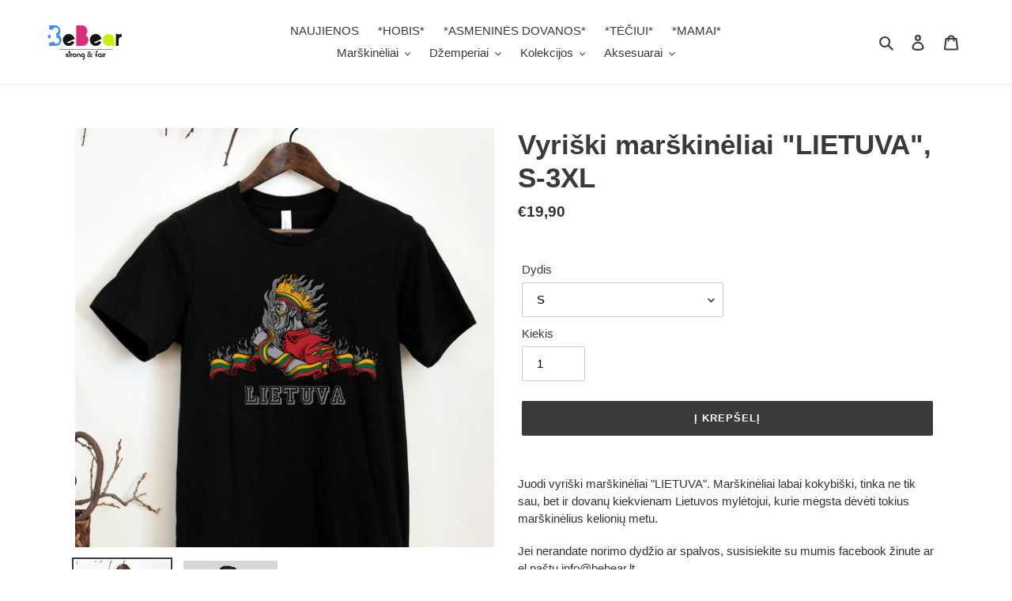

--- FILE ---
content_type: text/html; charset=utf-8
request_url: https://www.bebear.lt/products/vyriski-marskineliai-lietuva-s-3xl
body_size: 25820
content:
<!doctype html>
<html class="no-js" lang="lt-LT">
<head>
  <meta name="facebook-domain-verification" content="iazmp1wqbm577mavr2oyge5hxn92e8" />
  <meta charset="utf-8">
  <meta http-equiv="X-UA-Compatible" content="IE=edge,chrome=1">
  <meta name="viewport" content="width=device-width,initial-scale=1">
  <meta name="theme-color" content="#3a3a3a">

  <link rel="preconnect" href="https://cdn.shopify.com" crossorigin>
  <link rel="preconnect" href="https://fonts.shopifycdn.com" crossorigin>
  <link rel="preconnect" href="https://monorail-edge.shopifysvc.com"><link rel="preload" href="//www.bebear.lt/cdn/shop/t/1/assets/theme.css?v=136619971045174987231616321205" as="style">
  <link rel="preload" as="font" href="" type="font/woff2" crossorigin>
  <link rel="preload" as="font" href="" type="font/woff2" crossorigin>
  <link rel="preload" as="font" href="" type="font/woff2" crossorigin>
  <link rel="preload" href="//www.bebear.lt/cdn/shop/t/1/assets/theme.js?v=182309688514527995131616321206" as="script">
  <link rel="preload" href="//www.bebear.lt/cdn/shop/t/1/assets/lazysizes.js?v=63098554868324070131616321205" as="script"><link rel="canonical" href="https://www.bebear.lt/products/vyriski-marskineliai-lietuva-s-3xl"><link rel="shortcut icon" href="//www.bebear.lt/cdn/shop/files/b_nr_2_18c84915-53ae-4e42-8f00-3db596d1f0d9_32x32.png?v=1616782779" type="image/png"><title>Vyriški marškinėliai &quot;LIETUVA&quot;, S-3XL
&ndash; bebear.lt</title><meta name="description" content="Juodi vyriški marškinėliai &quot;LIETUVA&quot;. Marškinėliai labai kokybiški, tinka ne tik sau, bet ir dovanų kiekvienam Lietuvos mylėtojui, kurie mėgsta dėvėti tokius marškinėlius kelionių metu. Jei nerandate norimo dydžio ar spalvos, susisiekite su mumis facebook žinute ar el.paštu info@bebear.lt. • 97% medvilnė, 3% elastanas•"><!-- /snippets/social-meta-tags.liquid -->


<meta property="og:site_name" content="bebear.lt">
<meta property="og:url" content="https://www.bebear.lt/products/vyriski-marskineliai-lietuva-s-3xl">
<meta property="og:title" content="Vyriški marškinėliai &quot;LIETUVA&quot;, S-3XL">
<meta property="og:type" content="product">
<meta property="og:description" content="Juodi vyriški marškinėliai &quot;LIETUVA&quot;. Marškinėliai labai kokybiški, tinka ne tik sau, bet ir dovanų kiekvienam Lietuvos mylėtojui, kurie mėgsta dėvėti tokius marškinėlius kelionių metu. Jei nerandate norimo dydžio ar spalvos, susisiekite su mumis facebook žinute ar el.paštu info@bebear.lt. • 97% medvilnė, 3% elastanas•"><meta property="og:image" content="http://www.bebear.lt/cdn/shop/products/marskineliailietuva.jpg?v=1674415643">
  <meta property="og:image:secure_url" content="https://www.bebear.lt/cdn/shop/products/marskineliailietuva.jpg?v=1674415643">
  <meta property="og:image:width" content="2000">
  <meta property="og:image:height" content="2000">
  <meta property="og:price:amount" content="19,90">
  <meta property="og:price:currency" content="EUR">



<meta name="twitter:card" content="summary_large_image">
<meta name="twitter:title" content="Vyriški marškinėliai &quot;LIETUVA&quot;, S-3XL">
<meta name="twitter:description" content="Juodi vyriški marškinėliai &quot;LIETUVA&quot;. Marškinėliai labai kokybiški, tinka ne tik sau, bet ir dovanų kiekvienam Lietuvos mylėtojui, kurie mėgsta dėvėti tokius marškinėlius kelionių metu. Jei nerandate norimo dydžio ar spalvos, susisiekite su mumis facebook žinute ar el.paštu info@bebear.lt. • 97% medvilnė, 3% elastanas•">

  
<style data-shopify>
:root {
    --color-text: #3a3a3a;
    --color-text-rgb: 58, 58, 58;
    --color-body-text: #333232;
    --color-sale-text: #EA0606;
    --color-small-button-text-border: #3a3a3a;
    --color-text-field: #ffffff;
    --color-text-field-text: #000000;
    --color-text-field-text-rgb: 0, 0, 0;

    --color-btn-primary: #3a3a3a;
    --color-btn-primary-darker: #212121;
    --color-btn-primary-text: #ffffff;

    --color-blankstate: rgba(51, 50, 50, 0.35);
    --color-blankstate-border: rgba(51, 50, 50, 0.2);
    --color-blankstate-background: rgba(51, 50, 50, 0.1);

    --color-text-focus:#606060;
    --color-overlay-text-focus:#e6e6e6;
    --color-btn-primary-focus:#606060;
    --color-btn-social-focus:#d2d2d2;
    --color-small-button-text-border-focus:#606060;
    --predictive-search-focus:#f2f2f2;

    --color-body: #ffffff;
    --color-bg: #ffffff;
    --color-bg-rgb: 255, 255, 255;
    --color-bg-alt: rgba(51, 50, 50, 0.05);
    --color-bg-currency-selector: rgba(51, 50, 50, 0.2);

    --color-overlay-title-text: #ffffff;
    --color-image-overlay: #685858;
    --color-image-overlay-rgb: 104, 88, 88;--opacity-image-overlay: 0.4;--hover-overlay-opacity: 0.8;

    --color-border: #ebebeb;
    --color-border-form: #cccccc;
    --color-border-form-darker: #b3b3b3;

    --svg-select-icon: url(//www.bebear.lt/cdn/shop/t/1/assets/ico-select.svg?v=29003672709104678581616321221);
    --slick-img-url: url(//www.bebear.lt/cdn/shop/t/1/assets/ajax-loader.gif?v=41356863302472015721616321202);

    --font-weight-body--bold: 700;
    --font-weight-body--bolder: 700;

    --font-stack-header: Helvetica, Arial, sans-serif;
    --font-style-header: normal;
    --font-weight-header: 700;

    --font-stack-body: Helvetica, Arial, sans-serif;
    --font-style-body: normal;
    --font-weight-body: 400;

    --font-size-header: 26;

    --font-size-base: 15;

    --font-h1-desktop: 35;
    --font-h1-mobile: 32;
    --font-h2-desktop: 20;
    --font-h2-mobile: 18;
    --font-h3-mobile: 20;
    --font-h4-desktop: 17;
    --font-h4-mobile: 15;
    --font-h5-desktop: 15;
    --font-h5-mobile: 13;
    --font-h6-desktop: 14;
    --font-h6-mobile: 12;

    --font-mega-title-large-desktop: 65;

    --font-rich-text-large: 17;
    --font-rich-text-small: 13;

    
--color-video-bg: #f2f2f2;

    
    --global-color-image-loader-primary: rgba(58, 58, 58, 0.06);
    --global-color-image-loader-secondary: rgba(58, 58, 58, 0.12);
  }
</style>


  <style>*,::after,::before{box-sizing:border-box}body{margin:0}body,html{background-color:var(--color-body)}body,button{font-size:calc(var(--font-size-base) * 1px);font-family:var(--font-stack-body);font-style:var(--font-style-body);font-weight:var(--font-weight-body);color:var(--color-text);line-height:1.5}body,button{-webkit-font-smoothing:antialiased;-webkit-text-size-adjust:100%}.border-bottom{border-bottom:1px solid var(--color-border)}.btn--link{background-color:transparent;border:0;margin:0;color:var(--color-text);text-align:left}.text-right{text-align:right}.icon{display:inline-block;width:20px;height:20px;vertical-align:middle;fill:currentColor}.icon__fallback-text,.visually-hidden{position:absolute!important;overflow:hidden;clip:rect(0 0 0 0);height:1px;width:1px;margin:-1px;padding:0;border:0}svg.icon:not(.icon--full-color) circle,svg.icon:not(.icon--full-color) ellipse,svg.icon:not(.icon--full-color) g,svg.icon:not(.icon--full-color) line,svg.icon:not(.icon--full-color) path,svg.icon:not(.icon--full-color) polygon,svg.icon:not(.icon--full-color) polyline,svg.icon:not(.icon--full-color) rect,symbol.icon:not(.icon--full-color) circle,symbol.icon:not(.icon--full-color) ellipse,symbol.icon:not(.icon--full-color) g,symbol.icon:not(.icon--full-color) line,symbol.icon:not(.icon--full-color) path,symbol.icon:not(.icon--full-color) polygon,symbol.icon:not(.icon--full-color) polyline,symbol.icon:not(.icon--full-color) rect{fill:inherit;stroke:inherit}li{list-style:none}.list--inline{padding:0;margin:0}.list--inline>li{display:inline-block;margin-bottom:0;vertical-align:middle}a{color:var(--color-text);text-decoration:none}.h1,.h2,h1,h2{margin:0 0 17.5px;font-family:var(--font-stack-header);font-style:var(--font-style-header);font-weight:var(--font-weight-header);line-height:1.2;overflow-wrap:break-word;word-wrap:break-word}.h1 a,.h2 a,h1 a,h2 a{color:inherit;text-decoration:none;font-weight:inherit}.h1,h1{font-size:calc(((var(--font-h1-desktop))/ (var(--font-size-base))) * 1em);text-transform:none;letter-spacing:0}@media only screen and (max-width:749px){.h1,h1{font-size:calc(((var(--font-h1-mobile))/ (var(--font-size-base))) * 1em)}}.h2,h2{font-size:calc(((var(--font-h2-desktop))/ (var(--font-size-base))) * 1em);text-transform:uppercase;letter-spacing:.1em}@media only screen and (max-width:749px){.h2,h2{font-size:calc(((var(--font-h2-mobile))/ (var(--font-size-base))) * 1em)}}p{color:var(--color-body-text);margin:0 0 19.44444px}@media only screen and (max-width:749px){p{font-size:calc(((var(--font-size-base) - 1)/ (var(--font-size-base))) * 1em)}}p:last-child{margin-bottom:0}@media only screen and (max-width:749px){.small--hide{display:none!important}}.grid{list-style:none;margin:0;padding:0;margin-left:-30px}.grid::after{content:'';display:table;clear:both}@media only screen and (max-width:749px){.grid{margin-left:-22px}}.grid::after{content:'';display:table;clear:both}.grid--no-gutters{margin-left:0}.grid--no-gutters .grid__item{padding-left:0}.grid--table{display:table;table-layout:fixed;width:100%}.grid--table>.grid__item{float:none;display:table-cell;vertical-align:middle}.grid__item{float:left;padding-left:30px;width:100%}@media only screen and (max-width:749px){.grid__item{padding-left:22px}}.grid__item[class*="--push"]{position:relative}@media only screen and (min-width:750px){.medium-up--one-quarter{width:25%}.medium-up--push-one-third{width:33.33%}.medium-up--one-half{width:50%}.medium-up--push-one-third{left:33.33%;position:relative}}.site-header{position:relative;background-color:var(--color-body)}@media only screen and (max-width:749px){.site-header{border-bottom:1px solid var(--color-border)}}@media only screen and (min-width:750px){.site-header{padding:0 55px}.site-header.logo--center{padding-top:30px}}.site-header__logo{margin:15px 0}.logo-align--center .site-header__logo{text-align:center;margin:0 auto}@media only screen and (max-width:749px){.logo-align--center .site-header__logo{text-align:left;margin:15px 0}}@media only screen and (max-width:749px){.site-header__logo{padding-left:22px;text-align:left}.site-header__logo img{margin:0}}.site-header__logo-link{display:inline-block;word-break:break-word}@media only screen and (min-width:750px){.logo-align--center .site-header__logo-link{margin:0 auto}}.site-header__logo-image{display:block}@media only screen and (min-width:750px){.site-header__logo-image{margin:0 auto}}.site-header__logo-image img{width:100%}.site-header__logo-image--centered img{margin:0 auto}.site-header__logo img{display:block}.site-header__icons{position:relative;white-space:nowrap}@media only screen and (max-width:749px){.site-header__icons{width:auto;padding-right:13px}.site-header__icons .btn--link,.site-header__icons .site-header__cart{font-size:calc(((var(--font-size-base))/ (var(--font-size-base))) * 1em)}}.site-header__icons-wrapper{position:relative;display:-webkit-flex;display:-ms-flexbox;display:flex;width:100%;-ms-flex-align:center;-webkit-align-items:center;-moz-align-items:center;-ms-align-items:center;-o-align-items:center;align-items:center;-webkit-justify-content:flex-end;-ms-justify-content:flex-end;justify-content:flex-end}.site-header__account,.site-header__cart,.site-header__search{position:relative}.site-header__search.site-header__icon{display:none}@media only screen and (min-width:1400px){.site-header__search.site-header__icon{display:block}}.site-header__search-toggle{display:block}@media only screen and (min-width:750px){.site-header__account,.site-header__cart{padding:10px 11px}}.site-header__cart-title,.site-header__search-title{position:absolute!important;overflow:hidden;clip:rect(0 0 0 0);height:1px;width:1px;margin:-1px;padding:0;border:0;display:block;vertical-align:middle}.site-header__cart-title{margin-right:3px}.site-header__cart-count{display:flex;align-items:center;justify-content:center;position:absolute;right:.4rem;top:.2rem;font-weight:700;background-color:var(--color-btn-primary);color:var(--color-btn-primary-text);border-radius:50%;min-width:1em;height:1em}.site-header__cart-count span{font-family:HelveticaNeue,"Helvetica Neue",Helvetica,Arial,sans-serif;font-size:calc(11em / 16);line-height:1}@media only screen and (max-width:749px){.site-header__cart-count{top:calc(7em / 16);right:0;border-radius:50%;min-width:calc(19em / 16);height:calc(19em / 16)}}@media only screen and (max-width:749px){.site-header__cart-count span{padding:.25em calc(6em / 16);font-size:12px}}.site-header__menu{display:none}@media only screen and (max-width:749px){.site-header__icon{display:inline-block;vertical-align:middle;padding:10px 11px;margin:0}}@media only screen and (min-width:750px){.site-header__icon .icon-search{margin-right:3px}}.announcement-bar{z-index:10;position:relative;text-align:center;border-bottom:1px solid transparent;padding:2px}.announcement-bar__link{display:block}.announcement-bar__message{display:block;padding:11px 22px;font-size:calc(((16)/ (var(--font-size-base))) * 1em);font-weight:var(--font-weight-header)}@media only screen and (min-width:750px){.announcement-bar__message{padding-left:55px;padding-right:55px}}.site-nav{position:relative;padding:0;text-align:center;margin:25px 0}.site-nav a{padding:3px 10px}.site-nav__link{display:block;white-space:nowrap}.site-nav--centered .site-nav__link{padding-top:0}.site-nav__link .icon-chevron-down{width:calc(8em / 16);height:calc(8em / 16);margin-left:.5rem}.site-nav__label{border-bottom:1px solid transparent}.site-nav__link--active .site-nav__label{border-bottom-color:var(--color-text)}.site-nav__link--button{border:none;background-color:transparent;padding:3px 10px}.site-header__mobile-nav{z-index:11;position:relative;background-color:var(--color-body)}@media only screen and (max-width:749px){.site-header__mobile-nav{display:-webkit-flex;display:-ms-flexbox;display:flex;width:100%;-ms-flex-align:center;-webkit-align-items:center;-moz-align-items:center;-ms-align-items:center;-o-align-items:center;align-items:center}}.mobile-nav--open .icon-close{display:none}.main-content{opacity:0}.main-content .shopify-section{display:none}.main-content .shopify-section:first-child{display:inherit}.critical-hidden{display:none}</style>

  <script>
    window.performance.mark('debut:theme_stylesheet_loaded.start');

    function onLoadStylesheet() {
      performance.mark('debut:theme_stylesheet_loaded.end');
      performance.measure('debut:theme_stylesheet_loaded', 'debut:theme_stylesheet_loaded.start', 'debut:theme_stylesheet_loaded.end');

      var url = "//www.bebear.lt/cdn/shop/t/1/assets/theme.css?v=136619971045174987231616321205";
      var link = document.querySelector('link[href="' + url + '"]');
      link.loaded = true;
      link.dispatchEvent(new Event('load'));
    }
  </script>

  <link rel="stylesheet" href="//www.bebear.lt/cdn/shop/t/1/assets/theme.css?v=136619971045174987231616321205" type="text/css" media="print" onload="this.media='all';onLoadStylesheet()">

  <style>
    
    
    
    
    
    
  </style>

  <script>
    var theme = {
      breakpoints: {
        medium: 750,
        large: 990,
        widescreen: 1400
      },
      strings: {
        addToCart: "Į krepšelį",
        soldOut: "Išparduota",
        unavailable: "Nėra",
        regularPrice: "Įprasta kaina",
        salePrice: "Kaina su nuolaida",
        sale: "Išpardavimas",
        fromLowestPrice: "nuo [price]",
        vendor: "Tiekėjas",
        showMore: "Rodyti daugiau",
        showLess: "Rodyti mažiau",
        searchFor: "Ieškoti",
        addressError: "Ieškant šio adreso įvyko klaida",
        addressNoResults: "Nerasta šio adreso rezultatų",
        addressQueryLimit: "Viršijote „Google“ API naudojimo apribojimą. Apsvarstykite galimybę naujovinti į \u003ca href=\"https:\/\/developers.google.com\/maps\/premium\/usage-limits\"\u003eplaną „Premium“\u003c\/a\u003e.",
        authError: "Patvirtinant „Google“ žemėlapių paskyrą įvyko klaida.",
        newWindow: "Atidaroma naujame lange.",
        external: "Atidaroma išorinė svetainė.",
        newWindowExternal: "Atidaroma išorinė svetainė naujame lange.",
        removeLabel: "Pašalinti [product]",
        update: "Atnaujinti",
        quantity: "Kiekis",
        discountedTotal: "Visa suma su nuolaida",
        regularTotal: "Visa suma be nuolaidos",
        priceColumn: "Informaciją apie nuolaidą rasite stulpelyje „Kaina“.",
        quantityMinimumMessage: "Kiekis turi būti 1 arba daugiau",
        cartError: "Atnaujinant krepšelį įvyko klaida. Bandykite dar kartą.",
        removedItemMessage: "Iš krepšelio pašalinta \u003cspan class=\"cart__removed-product-details\"\u003e([quantity]) [link]\u003c\/span\u003e.",
        unitPrice: "Vieneto kaina",
        unitPriceSeparator: "per",
        oneCartCount: "1 prekė",
        otherCartCount: "[count] prekės (-ių)",
        quantityLabel: "Kiekis: [count]",
        products: "Produktai",
        loading: "Įkeliama",
        number_of_results: "[result_number] iš [results_count]",
        number_of_results_found: "Rasta rezultatų: [results_count]",
        one_result_found: "Rastas 1 rezultatas"
      },
      moneyFormat: "€{{amount_with_comma_separator}}",
      moneyFormatWithCurrency: "€{{amount_with_comma_separator}} EUR",
      settings: {
        predictiveSearchEnabled: true,
        predictiveSearchShowPrice: false,
        predictiveSearchShowVendor: false
      },
      stylesheet: "//www.bebear.lt/cdn/shop/t/1/assets/theme.css?v=136619971045174987231616321205"
    }

    document.documentElement.className = document.documentElement.className.replace('no-js', 'js');
  </script><script src="//www.bebear.lt/cdn/shop/t/1/assets/theme.js?v=182309688514527995131616321206" defer="defer"></script>
  <script src="//www.bebear.lt/cdn/shop/t/1/assets/lazysizes.js?v=63098554868324070131616321205" async="async"></script>

  <script type="text/javascript">
    if (window.MSInputMethodContext && document.documentMode) {
      var scripts = document.getElementsByTagName('script')[0];
      var polyfill = document.createElement("script");
      polyfill.defer = true;
      polyfill.src = "//www.bebear.lt/cdn/shop/t/1/assets/ie11CustomProperties.min.js?v=146208399201472936201616321204";

      scripts.parentNode.insertBefore(polyfill, scripts);
    }
  </script>

  <script>window.performance && window.performance.mark && window.performance.mark('shopify.content_for_header.start');</script><meta id="shopify-digital-wallet" name="shopify-digital-wallet" content="/55531897028/digital_wallets/dialog">
<link rel="alternate" hreflang="x-default" href="https://www.bebear.lt/products/vyriski-marskineliai-lietuva-s-3xl">
<link rel="alternate" hreflang="lt" href="https://www.bebear.lt/products/vyriski-marskineliai-lietuva-s-3xl">
<link rel="alternate" hreflang="en" href="https://www.bebear.lt/en/products/vyriski-marskineliai-lietuva-s-3xl">
<link rel="alternate" hreflang="de" href="https://www.bebear.lt/de/products/vyriski-marskineliai-lietuva-s-3xl">
<link rel="alternate" hreflang="ru" href="https://www.bebear.lt/ru/products/vyriski-marskineliai-lietuva-s-3xl">
<link rel="alternate" hreflang="fr" href="https://www.bebear.lt/fr/products/vyriski-marskineliai-lietuva-s-3xl">
<link rel="alternate" hreflang="es" href="https://www.bebear.lt/es/products/vyriski-marskineliai-lietuva-s-3xl">
<link rel="alternate" type="application/json+oembed" href="https://www.bebear.lt/products/vyriski-marskineliai-lietuva-s-3xl.oembed">
<script async="async" src="/checkouts/internal/preloads.js?locale=lt-LT"></script>
<script id="shopify-features" type="application/json">{"accessToken":"ac0017887939d555ea256140f38d1168","betas":["rich-media-storefront-analytics"],"domain":"www.bebear.lt","predictiveSearch":true,"shopId":55531897028,"locale":"lt"}</script>
<script>var Shopify = Shopify || {};
Shopify.shop = "bebear-lt.myshopify.com";
Shopify.locale = "lt-LT";
Shopify.currency = {"active":"EUR","rate":"1.0"};
Shopify.country = "LT";
Shopify.theme = {"name":"Debut","id":121009438916,"schema_name":"Debut","schema_version":"17.10.0","theme_store_id":796,"role":"main"};
Shopify.theme.handle = "null";
Shopify.theme.style = {"id":null,"handle":null};
Shopify.cdnHost = "www.bebear.lt/cdn";
Shopify.routes = Shopify.routes || {};
Shopify.routes.root = "/";</script>
<script type="module">!function(o){(o.Shopify=o.Shopify||{}).modules=!0}(window);</script>
<script>!function(o){function n(){var o=[];function n(){o.push(Array.prototype.slice.apply(arguments))}return n.q=o,n}var t=o.Shopify=o.Shopify||{};t.loadFeatures=n(),t.autoloadFeatures=n()}(window);</script>
<script id="shop-js-analytics" type="application/json">{"pageType":"product"}</script>
<script defer="defer" async type="module" src="//www.bebear.lt/cdn/shopifycloud/shop-js/modules/v2/client.init-shop-cart-sync_CLw1oA8A.lt-LT.esm.js"></script>
<script defer="defer" async type="module" src="//www.bebear.lt/cdn/shopifycloud/shop-js/modules/v2/chunk.common_bjkh9MR-.esm.js"></script>
<script type="module">
  await import("//www.bebear.lt/cdn/shopifycloud/shop-js/modules/v2/client.init-shop-cart-sync_CLw1oA8A.lt-LT.esm.js");
await import("//www.bebear.lt/cdn/shopifycloud/shop-js/modules/v2/chunk.common_bjkh9MR-.esm.js");

  window.Shopify.SignInWithShop?.initShopCartSync?.({"fedCMEnabled":true,"windoidEnabled":true});

</script>
<script>(function() {
  var isLoaded = false;
  function asyncLoad() {
    if (isLoaded) return;
    isLoaded = true;
    var urls = ["https:\/\/cookie-bar.conversionbear.com\/script?app=cookie_consent\u0026shop=bebear-lt.myshopify.com","\/\/cdn.shopify.com\/proxy\/ce63283290fd21912888b43b8be7e61cd9de43e0bced3a8b7f12ba5d5e0e742d\/static.cdn.printful.com\/static\/js\/external\/shopify-product-customizer.js?v=0.28\u0026shop=bebear-lt.myshopify.com\u0026sp-cache-control=cHVibGljLCBtYXgtYWdlPTkwMA"];
    for (var i = 0; i < urls.length; i++) {
      var s = document.createElement('script');
      s.type = 'text/javascript';
      s.async = true;
      s.src = urls[i];
      var x = document.getElementsByTagName('script')[0];
      x.parentNode.insertBefore(s, x);
    }
  };
  if(window.attachEvent) {
    window.attachEvent('onload', asyncLoad);
  } else {
    window.addEventListener('load', asyncLoad, false);
  }
})();</script>
<script id="__st">var __st={"a":55531897028,"offset":7200,"reqid":"65140fd1-c439-4a77-a046-21136eca6ca8-1768599179","pageurl":"www.bebear.lt\/products\/vyriski-marskineliai-lietuva-s-3xl","u":"e827237db669","p":"product","rtyp":"product","rid":7322443776196};</script>
<script>window.ShopifyPaypalV4VisibilityTracking = true;</script>
<script id="captcha-bootstrap">!function(){'use strict';const t='contact',e='account',n='new_comment',o=[[t,t],['blogs',n],['comments',n],[t,'customer']],c=[[e,'customer_login'],[e,'guest_login'],[e,'recover_customer_password'],[e,'create_customer']],r=t=>t.map((([t,e])=>`form[action*='/${t}']:not([data-nocaptcha='true']) input[name='form_type'][value='${e}']`)).join(','),a=t=>()=>t?[...document.querySelectorAll(t)].map((t=>t.form)):[];function s(){const t=[...o],e=r(t);return a(e)}const i='password',u='form_key',d=['recaptcha-v3-token','g-recaptcha-response','h-captcha-response',i],f=()=>{try{return window.sessionStorage}catch{return}},m='__shopify_v',_=t=>t.elements[u];function p(t,e,n=!1){try{const o=window.sessionStorage,c=JSON.parse(o.getItem(e)),{data:r}=function(t){const{data:e,action:n}=t;return t[m]||n?{data:e,action:n}:{data:t,action:n}}(c);for(const[e,n]of Object.entries(r))t.elements[e]&&(t.elements[e].value=n);n&&o.removeItem(e)}catch(o){console.error('form repopulation failed',{error:o})}}const l='form_type',E='cptcha';function T(t){t.dataset[E]=!0}const w=window,h=w.document,L='Shopify',v='ce_forms',y='captcha';let A=!1;((t,e)=>{const n=(g='f06e6c50-85a8-45c8-87d0-21a2b65856fe',I='https://cdn.shopify.com/shopifycloud/storefront-forms-hcaptcha/ce_storefront_forms_captcha_hcaptcha.v1.5.2.iife.js',D={infoText:'Saugo „hCaptcha“',privacyText:'Privatumas',termsText:'Sąlygos'},(t,e,n)=>{const o=w[L][v],c=o.bindForm;if(c)return c(t,g,e,D).then(n);var r;o.q.push([[t,g,e,D],n]),r=I,A||(h.body.append(Object.assign(h.createElement('script'),{id:'captcha-provider',async:!0,src:r})),A=!0)});var g,I,D;w[L]=w[L]||{},w[L][v]=w[L][v]||{},w[L][v].q=[],w[L][y]=w[L][y]||{},w[L][y].protect=function(t,e){n(t,void 0,e),T(t)},Object.freeze(w[L][y]),function(t,e,n,w,h,L){const[v,y,A,g]=function(t,e,n){const i=e?o:[],u=t?c:[],d=[...i,...u],f=r(d),m=r(i),_=r(d.filter((([t,e])=>n.includes(e))));return[a(f),a(m),a(_),s()]}(w,h,L),I=t=>{const e=t.target;return e instanceof HTMLFormElement?e:e&&e.form},D=t=>v().includes(t);t.addEventListener('submit',(t=>{const e=I(t);if(!e)return;const n=D(e)&&!e.dataset.hcaptchaBound&&!e.dataset.recaptchaBound,o=_(e),c=g().includes(e)&&(!o||!o.value);(n||c)&&t.preventDefault(),c&&!n&&(function(t){try{if(!f())return;!function(t){const e=f();if(!e)return;const n=_(t);if(!n)return;const o=n.value;o&&e.removeItem(o)}(t);const e=Array.from(Array(32),(()=>Math.random().toString(36)[2])).join('');!function(t,e){_(t)||t.append(Object.assign(document.createElement('input'),{type:'hidden',name:u})),t.elements[u].value=e}(t,e),function(t,e){const n=f();if(!n)return;const o=[...t.querySelectorAll(`input[type='${i}']`)].map((({name:t})=>t)),c=[...d,...o],r={};for(const[a,s]of new FormData(t).entries())c.includes(a)||(r[a]=s);n.setItem(e,JSON.stringify({[m]:1,action:t.action,data:r}))}(t,e)}catch(e){console.error('failed to persist form',e)}}(e),e.submit())}));const S=(t,e)=>{t&&!t.dataset[E]&&(n(t,e.some((e=>e===t))),T(t))};for(const o of['focusin','change'])t.addEventListener(o,(t=>{const e=I(t);D(e)&&S(e,y())}));const B=e.get('form_key'),M=e.get(l),P=B&&M;t.addEventListener('DOMContentLoaded',(()=>{const t=y();if(P)for(const e of t)e.elements[l].value===M&&p(e,B);[...new Set([...A(),...v().filter((t=>'true'===t.dataset.shopifyCaptcha))])].forEach((e=>S(e,t)))}))}(h,new URLSearchParams(w.location.search),n,t,e,['guest_login'])})(!0,!0)}();</script>
<script integrity="sha256-4kQ18oKyAcykRKYeNunJcIwy7WH5gtpwJnB7kiuLZ1E=" data-source-attribution="shopify.loadfeatures" defer="defer" src="//www.bebear.lt/cdn/shopifycloud/storefront/assets/storefront/load_feature-a0a9edcb.js" crossorigin="anonymous"></script>
<script data-source-attribution="shopify.dynamic_checkout.dynamic.init">var Shopify=Shopify||{};Shopify.PaymentButton=Shopify.PaymentButton||{isStorefrontPortableWallets:!0,init:function(){window.Shopify.PaymentButton.init=function(){};var t=document.createElement("script");t.src="https://www.bebear.lt/cdn/shopifycloud/portable-wallets/latest/portable-wallets.lt.js",t.type="module",document.head.appendChild(t)}};
</script>
<script data-source-attribution="shopify.dynamic_checkout.buyer_consent">
  function portableWalletsHideBuyerConsent(e){var t=document.getElementById("shopify-buyer-consent"),n=document.getElementById("shopify-subscription-policy-button");t&&n&&(t.classList.add("hidden"),t.setAttribute("aria-hidden","true"),n.removeEventListener("click",e))}function portableWalletsShowBuyerConsent(e){var t=document.getElementById("shopify-buyer-consent"),n=document.getElementById("shopify-subscription-policy-button");t&&n&&(t.classList.remove("hidden"),t.removeAttribute("aria-hidden"),n.addEventListener("click",e))}window.Shopify?.PaymentButton&&(window.Shopify.PaymentButton.hideBuyerConsent=portableWalletsHideBuyerConsent,window.Shopify.PaymentButton.showBuyerConsent=portableWalletsShowBuyerConsent);
</script>
<script data-source-attribution="shopify.dynamic_checkout.cart.bootstrap">document.addEventListener("DOMContentLoaded",(function(){function t(){return document.querySelector("shopify-accelerated-checkout-cart, shopify-accelerated-checkout")}if(t())Shopify.PaymentButton.init();else{new MutationObserver((function(e,n){t()&&(Shopify.PaymentButton.init(),n.disconnect())})).observe(document.body,{childList:!0,subtree:!0})}}));
</script>

<script>window.performance && window.performance.mark && window.performance.mark('shopify.content_for_header.end');</script>
  <script src="https://shopoe.net/app.js"></script>
<link href="https://monorail-edge.shopifysvc.com" rel="dns-prefetch">
<script>(function(){if ("sendBeacon" in navigator && "performance" in window) {try {var session_token_from_headers = performance.getEntriesByType('navigation')[0].serverTiming.find(x => x.name == '_s').description;} catch {var session_token_from_headers = undefined;}var session_cookie_matches = document.cookie.match(/_shopify_s=([^;]*)/);var session_token_from_cookie = session_cookie_matches && session_cookie_matches.length === 2 ? session_cookie_matches[1] : "";var session_token = session_token_from_headers || session_token_from_cookie || "";function handle_abandonment_event(e) {var entries = performance.getEntries().filter(function(entry) {return /monorail-edge.shopifysvc.com/.test(entry.name);});if (!window.abandonment_tracked && entries.length === 0) {window.abandonment_tracked = true;var currentMs = Date.now();var navigation_start = performance.timing.navigationStart;var payload = {shop_id: 55531897028,url: window.location.href,navigation_start,duration: currentMs - navigation_start,session_token,page_type: "product"};window.navigator.sendBeacon("https://monorail-edge.shopifysvc.com/v1/produce", JSON.stringify({schema_id: "online_store_buyer_site_abandonment/1.1",payload: payload,metadata: {event_created_at_ms: currentMs,event_sent_at_ms: currentMs}}));}}window.addEventListener('pagehide', handle_abandonment_event);}}());</script>
<script id="web-pixels-manager-setup">(function e(e,d,r,n,o){if(void 0===o&&(o={}),!Boolean(null===(a=null===(i=window.Shopify)||void 0===i?void 0:i.analytics)||void 0===a?void 0:a.replayQueue)){var i,a;window.Shopify=window.Shopify||{};var t=window.Shopify;t.analytics=t.analytics||{};var s=t.analytics;s.replayQueue=[],s.publish=function(e,d,r){return s.replayQueue.push([e,d,r]),!0};try{self.performance.mark("wpm:start")}catch(e){}var l=function(){var e={modern:/Edge?\/(1{2}[4-9]|1[2-9]\d|[2-9]\d{2}|\d{4,})\.\d+(\.\d+|)|Firefox\/(1{2}[4-9]|1[2-9]\d|[2-9]\d{2}|\d{4,})\.\d+(\.\d+|)|Chrom(ium|e)\/(9{2}|\d{3,})\.\d+(\.\d+|)|(Maci|X1{2}).+ Version\/(15\.\d+|(1[6-9]|[2-9]\d|\d{3,})\.\d+)([,.]\d+|)( \(\w+\)|)( Mobile\/\w+|) Safari\/|Chrome.+OPR\/(9{2}|\d{3,})\.\d+\.\d+|(CPU[ +]OS|iPhone[ +]OS|CPU[ +]iPhone|CPU IPhone OS|CPU iPad OS)[ +]+(15[._]\d+|(1[6-9]|[2-9]\d|\d{3,})[._]\d+)([._]\d+|)|Android:?[ /-](13[3-9]|1[4-9]\d|[2-9]\d{2}|\d{4,})(\.\d+|)(\.\d+|)|Android.+Firefox\/(13[5-9]|1[4-9]\d|[2-9]\d{2}|\d{4,})\.\d+(\.\d+|)|Android.+Chrom(ium|e)\/(13[3-9]|1[4-9]\d|[2-9]\d{2}|\d{4,})\.\d+(\.\d+|)|SamsungBrowser\/([2-9]\d|\d{3,})\.\d+/,legacy:/Edge?\/(1[6-9]|[2-9]\d|\d{3,})\.\d+(\.\d+|)|Firefox\/(5[4-9]|[6-9]\d|\d{3,})\.\d+(\.\d+|)|Chrom(ium|e)\/(5[1-9]|[6-9]\d|\d{3,})\.\d+(\.\d+|)([\d.]+$|.*Safari\/(?![\d.]+ Edge\/[\d.]+$))|(Maci|X1{2}).+ Version\/(10\.\d+|(1[1-9]|[2-9]\d|\d{3,})\.\d+)([,.]\d+|)( \(\w+\)|)( Mobile\/\w+|) Safari\/|Chrome.+OPR\/(3[89]|[4-9]\d|\d{3,})\.\d+\.\d+|(CPU[ +]OS|iPhone[ +]OS|CPU[ +]iPhone|CPU IPhone OS|CPU iPad OS)[ +]+(10[._]\d+|(1[1-9]|[2-9]\d|\d{3,})[._]\d+)([._]\d+|)|Android:?[ /-](13[3-9]|1[4-9]\d|[2-9]\d{2}|\d{4,})(\.\d+|)(\.\d+|)|Mobile Safari.+OPR\/([89]\d|\d{3,})\.\d+\.\d+|Android.+Firefox\/(13[5-9]|1[4-9]\d|[2-9]\d{2}|\d{4,})\.\d+(\.\d+|)|Android.+Chrom(ium|e)\/(13[3-9]|1[4-9]\d|[2-9]\d{2}|\d{4,})\.\d+(\.\d+|)|Android.+(UC? ?Browser|UCWEB|U3)[ /]?(15\.([5-9]|\d{2,})|(1[6-9]|[2-9]\d|\d{3,})\.\d+)\.\d+|SamsungBrowser\/(5\.\d+|([6-9]|\d{2,})\.\d+)|Android.+MQ{2}Browser\/(14(\.(9|\d{2,})|)|(1[5-9]|[2-9]\d|\d{3,})(\.\d+|))(\.\d+|)|K[Aa][Ii]OS\/(3\.\d+|([4-9]|\d{2,})\.\d+)(\.\d+|)/},d=e.modern,r=e.legacy,n=navigator.userAgent;return n.match(d)?"modern":n.match(r)?"legacy":"unknown"}(),u="modern"===l?"modern":"legacy",c=(null!=n?n:{modern:"",legacy:""})[u],f=function(e){return[e.baseUrl,"/wpm","/b",e.hashVersion,"modern"===e.buildTarget?"m":"l",".js"].join("")}({baseUrl:d,hashVersion:r,buildTarget:u}),m=function(e){var d=e.version,r=e.bundleTarget,n=e.surface,o=e.pageUrl,i=e.monorailEndpoint;return{emit:function(e){var a=e.status,t=e.errorMsg,s=(new Date).getTime(),l=JSON.stringify({metadata:{event_sent_at_ms:s},events:[{schema_id:"web_pixels_manager_load/3.1",payload:{version:d,bundle_target:r,page_url:o,status:a,surface:n,error_msg:t},metadata:{event_created_at_ms:s}}]});if(!i)return console&&console.warn&&console.warn("[Web Pixels Manager] No Monorail endpoint provided, skipping logging."),!1;try{return self.navigator.sendBeacon.bind(self.navigator)(i,l)}catch(e){}var u=new XMLHttpRequest;try{return u.open("POST",i,!0),u.setRequestHeader("Content-Type","text/plain"),u.send(l),!0}catch(e){return console&&console.warn&&console.warn("[Web Pixels Manager] Got an unhandled error while logging to Monorail."),!1}}}}({version:r,bundleTarget:l,surface:e.surface,pageUrl:self.location.href,monorailEndpoint:e.monorailEndpoint});try{o.browserTarget=l,function(e){var d=e.src,r=e.async,n=void 0===r||r,o=e.onload,i=e.onerror,a=e.sri,t=e.scriptDataAttributes,s=void 0===t?{}:t,l=document.createElement("script"),u=document.querySelector("head"),c=document.querySelector("body");if(l.async=n,l.src=d,a&&(l.integrity=a,l.crossOrigin="anonymous"),s)for(var f in s)if(Object.prototype.hasOwnProperty.call(s,f))try{l.dataset[f]=s[f]}catch(e){}if(o&&l.addEventListener("load",o),i&&l.addEventListener("error",i),u)u.appendChild(l);else{if(!c)throw new Error("Did not find a head or body element to append the script");c.appendChild(l)}}({src:f,async:!0,onload:function(){if(!function(){var e,d;return Boolean(null===(d=null===(e=window.Shopify)||void 0===e?void 0:e.analytics)||void 0===d?void 0:d.initialized)}()){var d=window.webPixelsManager.init(e)||void 0;if(d){var r=window.Shopify.analytics;r.replayQueue.forEach((function(e){var r=e[0],n=e[1],o=e[2];d.publishCustomEvent(r,n,o)})),r.replayQueue=[],r.publish=d.publishCustomEvent,r.visitor=d.visitor,r.initialized=!0}}},onerror:function(){return m.emit({status:"failed",errorMsg:"".concat(f," has failed to load")})},sri:function(e){var d=/^sha384-[A-Za-z0-9+/=]+$/;return"string"==typeof e&&d.test(e)}(c)?c:"",scriptDataAttributes:o}),m.emit({status:"loading"})}catch(e){m.emit({status:"failed",errorMsg:(null==e?void 0:e.message)||"Unknown error"})}}})({shopId: 55531897028,storefrontBaseUrl: "https://www.bebear.lt",extensionsBaseUrl: "https://extensions.shopifycdn.com/cdn/shopifycloud/web-pixels-manager",monorailEndpoint: "https://monorail-edge.shopifysvc.com/unstable/produce_batch",surface: "storefront-renderer",enabledBetaFlags: ["2dca8a86"],webPixelsConfigList: [{"id":"2389705038","configuration":"{\"storeIdentity\":\"bebear-lt.myshopify.com\",\"baseURL\":\"https:\\\/\\\/api.printful.com\\\/shopify-pixels\"}","eventPayloadVersion":"v1","runtimeContext":"STRICT","scriptVersion":"74f275712857ab41bea9d998dcb2f9da","type":"APP","apiClientId":156624,"privacyPurposes":["ANALYTICS","MARKETING","SALE_OF_DATA"],"dataSharingAdjustments":{"protectedCustomerApprovalScopes":["read_customer_address","read_customer_email","read_customer_name","read_customer_personal_data","read_customer_phone"]}},{"id":"808714574","configuration":"{\"config\":\"{\\\"pixel_id\\\":\\\"G-8D2FXWGZLW\\\",\\\"gtag_events\\\":[{\\\"type\\\":\\\"purchase\\\",\\\"action_label\\\":\\\"G-8D2FXWGZLW\\\"},{\\\"type\\\":\\\"page_view\\\",\\\"action_label\\\":\\\"G-8D2FXWGZLW\\\"},{\\\"type\\\":\\\"view_item\\\",\\\"action_label\\\":\\\"G-8D2FXWGZLW\\\"},{\\\"type\\\":\\\"search\\\",\\\"action_label\\\":\\\"G-8D2FXWGZLW\\\"},{\\\"type\\\":\\\"add_to_cart\\\",\\\"action_label\\\":\\\"G-8D2FXWGZLW\\\"},{\\\"type\\\":\\\"begin_checkout\\\",\\\"action_label\\\":\\\"G-8D2FXWGZLW\\\"},{\\\"type\\\":\\\"add_payment_info\\\",\\\"action_label\\\":\\\"G-8D2FXWGZLW\\\"}],\\\"enable_monitoring_mode\\\":false}\"}","eventPayloadVersion":"v1","runtimeContext":"OPEN","scriptVersion":"b2a88bafab3e21179ed38636efcd8a93","type":"APP","apiClientId":1780363,"privacyPurposes":[],"dataSharingAdjustments":{"protectedCustomerApprovalScopes":["read_customer_address","read_customer_email","read_customer_name","read_customer_personal_data","read_customer_phone"]}},{"id":"267780430","configuration":"{\"pixel_id\":\"337391101752029\",\"pixel_type\":\"facebook_pixel\",\"metaapp_system_user_token\":\"-\"}","eventPayloadVersion":"v1","runtimeContext":"OPEN","scriptVersion":"ca16bc87fe92b6042fbaa3acc2fbdaa6","type":"APP","apiClientId":2329312,"privacyPurposes":["ANALYTICS","MARKETING","SALE_OF_DATA"],"dataSharingAdjustments":{"protectedCustomerApprovalScopes":["read_customer_address","read_customer_email","read_customer_name","read_customer_personal_data","read_customer_phone"]}},{"id":"shopify-app-pixel","configuration":"{}","eventPayloadVersion":"v1","runtimeContext":"STRICT","scriptVersion":"0450","apiClientId":"shopify-pixel","type":"APP","privacyPurposes":["ANALYTICS","MARKETING"]},{"id":"shopify-custom-pixel","eventPayloadVersion":"v1","runtimeContext":"LAX","scriptVersion":"0450","apiClientId":"shopify-pixel","type":"CUSTOM","privacyPurposes":["ANALYTICS","MARKETING"]}],isMerchantRequest: false,initData: {"shop":{"name":"bebear.lt","paymentSettings":{"currencyCode":"EUR"},"myshopifyDomain":"bebear-lt.myshopify.com","countryCode":"LT","storefrontUrl":"https:\/\/www.bebear.lt"},"customer":null,"cart":null,"checkout":null,"productVariants":[{"price":{"amount":19.9,"currencyCode":"EUR"},"product":{"title":"Vyriški marškinėliai \"LIETUVA\", S-3XL","vendor":"bebear.lt","id":"7322443776196","untranslatedTitle":"Vyriški marškinėliai \"LIETUVA\", S-3XL","url":"\/products\/vyriski-marskineliai-lietuva-s-3xl","type":""},"id":"42049204519108","image":{"src":"\/\/www.bebear.lt\/cdn\/shop\/products\/marskineliailietuva.jpg?v=1674415643"},"sku":null,"title":"S","untranslatedTitle":"S"},{"price":{"amount":19.9,"currencyCode":"EUR"},"product":{"title":"Vyriški marškinėliai \"LIETUVA\", S-3XL","vendor":"bebear.lt","id":"7322443776196","untranslatedTitle":"Vyriški marškinėliai \"LIETUVA\", S-3XL","url":"\/products\/vyriski-marskineliai-lietuva-s-3xl","type":""},"id":"42049204551876","image":{"src":"\/\/www.bebear.lt\/cdn\/shop\/products\/marskineliailietuva.jpg?v=1674415643"},"sku":null,"title":"M","untranslatedTitle":"M"},{"price":{"amount":19.9,"currencyCode":"EUR"},"product":{"title":"Vyriški marškinėliai \"LIETUVA\", S-3XL","vendor":"bebear.lt","id":"7322443776196","untranslatedTitle":"Vyriški marškinėliai \"LIETUVA\", S-3XL","url":"\/products\/vyriski-marskineliai-lietuva-s-3xl","type":""},"id":"42049204584644","image":{"src":"\/\/www.bebear.lt\/cdn\/shop\/products\/marskineliailietuva.jpg?v=1674415643"},"sku":null,"title":"L","untranslatedTitle":"L"},{"price":{"amount":19.9,"currencyCode":"EUR"},"product":{"title":"Vyriški marškinėliai \"LIETUVA\", S-3XL","vendor":"bebear.lt","id":"7322443776196","untranslatedTitle":"Vyriški marškinėliai \"LIETUVA\", S-3XL","url":"\/products\/vyriski-marskineliai-lietuva-s-3xl","type":""},"id":"42049204617412","image":{"src":"\/\/www.bebear.lt\/cdn\/shop\/products\/marskineliailietuva.jpg?v=1674415643"},"sku":null,"title":"XL","untranslatedTitle":"XL"},{"price":{"amount":20.9,"currencyCode":"EUR"},"product":{"title":"Vyriški marškinėliai \"LIETUVA\", S-3XL","vendor":"bebear.lt","id":"7322443776196","untranslatedTitle":"Vyriški marškinėliai \"LIETUVA\", S-3XL","url":"\/products\/vyriski-marskineliai-lietuva-s-3xl","type":""},"id":"42049204650180","image":{"src":"\/\/www.bebear.lt\/cdn\/shop\/products\/marskineliailietuva.jpg?v=1674415643"},"sku":null,"title":"2XL","untranslatedTitle":"2XL"},{"price":{"amount":21.9,"currencyCode":"EUR"},"product":{"title":"Vyriški marškinėliai \"LIETUVA\", S-3XL","vendor":"bebear.lt","id":"7322443776196","untranslatedTitle":"Vyriški marškinėliai \"LIETUVA\", S-3XL","url":"\/products\/vyriski-marskineliai-lietuva-s-3xl","type":""},"id":"42049204682948","image":{"src":"\/\/www.bebear.lt\/cdn\/shop\/products\/marskineliailietuva.jpg?v=1674415643"},"sku":null,"title":"3XL","untranslatedTitle":"3XL"}],"purchasingCompany":null},},"https://www.bebear.lt/cdn","fcfee988w5aeb613cpc8e4bc33m6693e112",{"modern":"","legacy":""},{"shopId":"55531897028","storefrontBaseUrl":"https:\/\/www.bebear.lt","extensionBaseUrl":"https:\/\/extensions.shopifycdn.com\/cdn\/shopifycloud\/web-pixels-manager","surface":"storefront-renderer","enabledBetaFlags":"[\"2dca8a86\"]","isMerchantRequest":"false","hashVersion":"fcfee988w5aeb613cpc8e4bc33m6693e112","publish":"custom","events":"[[\"page_viewed\",{}],[\"product_viewed\",{\"productVariant\":{\"price\":{\"amount\":19.9,\"currencyCode\":\"EUR\"},\"product\":{\"title\":\"Vyriški marškinėliai \\\"LIETUVA\\\", S-3XL\",\"vendor\":\"bebear.lt\",\"id\":\"7322443776196\",\"untranslatedTitle\":\"Vyriški marškinėliai \\\"LIETUVA\\\", S-3XL\",\"url\":\"\/products\/vyriski-marskineliai-lietuva-s-3xl\",\"type\":\"\"},\"id\":\"42049204519108\",\"image\":{\"src\":\"\/\/www.bebear.lt\/cdn\/shop\/products\/marskineliailietuva.jpg?v=1674415643\"},\"sku\":null,\"title\":\"S\",\"untranslatedTitle\":\"S\"}}]]"});</script><script>
  window.ShopifyAnalytics = window.ShopifyAnalytics || {};
  window.ShopifyAnalytics.meta = window.ShopifyAnalytics.meta || {};
  window.ShopifyAnalytics.meta.currency = 'EUR';
  var meta = {"product":{"id":7322443776196,"gid":"gid:\/\/shopify\/Product\/7322443776196","vendor":"bebear.lt","type":"","handle":"vyriski-marskineliai-lietuva-s-3xl","variants":[{"id":42049204519108,"price":1990,"name":"Vyriški marškinėliai \"LIETUVA\", S-3XL - S","public_title":"S","sku":null},{"id":42049204551876,"price":1990,"name":"Vyriški marškinėliai \"LIETUVA\", S-3XL - M","public_title":"M","sku":null},{"id":42049204584644,"price":1990,"name":"Vyriški marškinėliai \"LIETUVA\", S-3XL - L","public_title":"L","sku":null},{"id":42049204617412,"price":1990,"name":"Vyriški marškinėliai \"LIETUVA\", S-3XL - XL","public_title":"XL","sku":null},{"id":42049204650180,"price":2090,"name":"Vyriški marškinėliai \"LIETUVA\", S-3XL - 2XL","public_title":"2XL","sku":null},{"id":42049204682948,"price":2190,"name":"Vyriški marškinėliai \"LIETUVA\", S-3XL - 3XL","public_title":"3XL","sku":null}],"remote":false},"page":{"pageType":"product","resourceType":"product","resourceId":7322443776196,"requestId":"65140fd1-c439-4a77-a046-21136eca6ca8-1768599179"}};
  for (var attr in meta) {
    window.ShopifyAnalytics.meta[attr] = meta[attr];
  }
</script>
<script class="analytics">
  (function () {
    var customDocumentWrite = function(content) {
      var jquery = null;

      if (window.jQuery) {
        jquery = window.jQuery;
      } else if (window.Checkout && window.Checkout.$) {
        jquery = window.Checkout.$;
      }

      if (jquery) {
        jquery('body').append(content);
      }
    };

    var hasLoggedConversion = function(token) {
      if (token) {
        return document.cookie.indexOf('loggedConversion=' + token) !== -1;
      }
      return false;
    }

    var setCookieIfConversion = function(token) {
      if (token) {
        var twoMonthsFromNow = new Date(Date.now());
        twoMonthsFromNow.setMonth(twoMonthsFromNow.getMonth() + 2);

        document.cookie = 'loggedConversion=' + token + '; expires=' + twoMonthsFromNow;
      }
    }

    var trekkie = window.ShopifyAnalytics.lib = window.trekkie = window.trekkie || [];
    if (trekkie.integrations) {
      return;
    }
    trekkie.methods = [
      'identify',
      'page',
      'ready',
      'track',
      'trackForm',
      'trackLink'
    ];
    trekkie.factory = function(method) {
      return function() {
        var args = Array.prototype.slice.call(arguments);
        args.unshift(method);
        trekkie.push(args);
        return trekkie;
      };
    };
    for (var i = 0; i < trekkie.methods.length; i++) {
      var key = trekkie.methods[i];
      trekkie[key] = trekkie.factory(key);
    }
    trekkie.load = function(config) {
      trekkie.config = config || {};
      trekkie.config.initialDocumentCookie = document.cookie;
      var first = document.getElementsByTagName('script')[0];
      var script = document.createElement('script');
      script.type = 'text/javascript';
      script.onerror = function(e) {
        var scriptFallback = document.createElement('script');
        scriptFallback.type = 'text/javascript';
        scriptFallback.onerror = function(error) {
                var Monorail = {
      produce: function produce(monorailDomain, schemaId, payload) {
        var currentMs = new Date().getTime();
        var event = {
          schema_id: schemaId,
          payload: payload,
          metadata: {
            event_created_at_ms: currentMs,
            event_sent_at_ms: currentMs
          }
        };
        return Monorail.sendRequest("https://" + monorailDomain + "/v1/produce", JSON.stringify(event));
      },
      sendRequest: function sendRequest(endpointUrl, payload) {
        // Try the sendBeacon API
        if (window && window.navigator && typeof window.navigator.sendBeacon === 'function' && typeof window.Blob === 'function' && !Monorail.isIos12()) {
          var blobData = new window.Blob([payload], {
            type: 'text/plain'
          });

          if (window.navigator.sendBeacon(endpointUrl, blobData)) {
            return true;
          } // sendBeacon was not successful

        } // XHR beacon

        var xhr = new XMLHttpRequest();

        try {
          xhr.open('POST', endpointUrl);
          xhr.setRequestHeader('Content-Type', 'text/plain');
          xhr.send(payload);
        } catch (e) {
          console.log(e);
        }

        return false;
      },
      isIos12: function isIos12() {
        return window.navigator.userAgent.lastIndexOf('iPhone; CPU iPhone OS 12_') !== -1 || window.navigator.userAgent.lastIndexOf('iPad; CPU OS 12_') !== -1;
      }
    };
    Monorail.produce('monorail-edge.shopifysvc.com',
      'trekkie_storefront_load_errors/1.1',
      {shop_id: 55531897028,
      theme_id: 121009438916,
      app_name: "storefront",
      context_url: window.location.href,
      source_url: "//www.bebear.lt/cdn/s/trekkie.storefront.cd680fe47e6c39ca5d5df5f0a32d569bc48c0f27.min.js"});

        };
        scriptFallback.async = true;
        scriptFallback.src = '//www.bebear.lt/cdn/s/trekkie.storefront.cd680fe47e6c39ca5d5df5f0a32d569bc48c0f27.min.js';
        first.parentNode.insertBefore(scriptFallback, first);
      };
      script.async = true;
      script.src = '//www.bebear.lt/cdn/s/trekkie.storefront.cd680fe47e6c39ca5d5df5f0a32d569bc48c0f27.min.js';
      first.parentNode.insertBefore(script, first);
    };
    trekkie.load(
      {"Trekkie":{"appName":"storefront","development":false,"defaultAttributes":{"shopId":55531897028,"isMerchantRequest":null,"themeId":121009438916,"themeCityHash":"7507339383876541317","contentLanguage":"lt-LT","currency":"EUR","eventMetadataId":"902fa17b-0692-4cb8-bb1f-83552a61e8a2"},"isServerSideCookieWritingEnabled":true,"monorailRegion":"shop_domain","enabledBetaFlags":["65f19447"]},"Session Attribution":{},"S2S":{"facebookCapiEnabled":true,"source":"trekkie-storefront-renderer","apiClientId":580111}}
    );

    var loaded = false;
    trekkie.ready(function() {
      if (loaded) return;
      loaded = true;

      window.ShopifyAnalytics.lib = window.trekkie;

      var originalDocumentWrite = document.write;
      document.write = customDocumentWrite;
      try { window.ShopifyAnalytics.merchantGoogleAnalytics.call(this); } catch(error) {};
      document.write = originalDocumentWrite;

      window.ShopifyAnalytics.lib.page(null,{"pageType":"product","resourceType":"product","resourceId":7322443776196,"requestId":"65140fd1-c439-4a77-a046-21136eca6ca8-1768599179","shopifyEmitted":true});

      var match = window.location.pathname.match(/checkouts\/(.+)\/(thank_you|post_purchase)/)
      var token = match? match[1]: undefined;
      if (!hasLoggedConversion(token)) {
        setCookieIfConversion(token);
        window.ShopifyAnalytics.lib.track("Viewed Product",{"currency":"EUR","variantId":42049204519108,"productId":7322443776196,"productGid":"gid:\/\/shopify\/Product\/7322443776196","name":"Vyriški marškinėliai \"LIETUVA\", S-3XL - S","price":"19.90","sku":null,"brand":"bebear.lt","variant":"S","category":"","nonInteraction":true,"remote":false},undefined,undefined,{"shopifyEmitted":true});
      window.ShopifyAnalytics.lib.track("monorail:\/\/trekkie_storefront_viewed_product\/1.1",{"currency":"EUR","variantId":42049204519108,"productId":7322443776196,"productGid":"gid:\/\/shopify\/Product\/7322443776196","name":"Vyriški marškinėliai \"LIETUVA\", S-3XL - S","price":"19.90","sku":null,"brand":"bebear.lt","variant":"S","category":"","nonInteraction":true,"remote":false,"referer":"https:\/\/www.bebear.lt\/products\/vyriski-marskineliai-lietuva-s-3xl"});
      }
    });


        var eventsListenerScript = document.createElement('script');
        eventsListenerScript.async = true;
        eventsListenerScript.src = "//www.bebear.lt/cdn/shopifycloud/storefront/assets/shop_events_listener-3da45d37.js";
        document.getElementsByTagName('head')[0].appendChild(eventsListenerScript);

})();</script>
  <script>
  if (!window.ga || (window.ga && typeof window.ga !== 'function')) {
    window.ga = function ga() {
      (window.ga.q = window.ga.q || []).push(arguments);
      if (window.Shopify && window.Shopify.analytics && typeof window.Shopify.analytics.publish === 'function') {
        window.Shopify.analytics.publish("ga_stub_called", {}, {sendTo: "google_osp_migration"});
      }
      console.error("Shopify's Google Analytics stub called with:", Array.from(arguments), "\nSee https://help.shopify.com/manual/promoting-marketing/pixels/pixel-migration#google for more information.");
    };
    if (window.Shopify && window.Shopify.analytics && typeof window.Shopify.analytics.publish === 'function') {
      window.Shopify.analytics.publish("ga_stub_initialized", {}, {sendTo: "google_osp_migration"});
    }
  }
</script>
<script
  defer
  src="https://www.bebear.lt/cdn/shopifycloud/perf-kit/shopify-perf-kit-3.0.4.min.js"
  data-application="storefront-renderer"
  data-shop-id="55531897028"
  data-render-region="gcp-us-east1"
  data-page-type="product"
  data-theme-instance-id="121009438916"
  data-theme-name="Debut"
  data-theme-version="17.10.0"
  data-monorail-region="shop_domain"
  data-resource-timing-sampling-rate="10"
  data-shs="true"
  data-shs-beacon="true"
  data-shs-export-with-fetch="true"
  data-shs-logs-sample-rate="1"
  data-shs-beacon-endpoint="https://www.bebear.lt/api/collect"
></script>
</head>

<body class="template-product">
  <!-- Messenger Chat Plugin Code -->
    <div id="fb-root"></div>

    <!-- Your Chat Plugin code -->
    <div id="fb-customer-chat" class="fb-customerchat">
    </div>

    <script>
      var chatbox = document.getElementById('fb-customer-chat');
      chatbox.setAttribute("page_id", "111471697685809");
      chatbox.setAttribute("attribution", "biz_inbox");
    </script>

    <!-- Your SDK code -->
    <script>
      window.fbAsyncInit = function() {
        FB.init({
          xfbml            : true,
          version          : 'v13.0'
        });
      };

      (function(d, s, id) {
        var js, fjs = d.getElementsByTagName(s)[0];
        if (d.getElementById(id)) return;
        js = d.createElement(s); js.id = id;
        js.src = 'https://connect.facebook.net/en_US/sdk/xfbml.customerchat.js';
        fjs.parentNode.insertBefore(js, fjs);
      }(document, 'script', 'facebook-jssdk'));
    </script>

  <a class="in-page-link visually-hidden skip-link" href="#MainContent">Eiti į turinį</a><style data-shopify>

  .cart-popup {
    box-shadow: 1px 1px 10px 2px rgba(235, 235, 235, 0.5);
  }</style><div class="cart-popup-wrapper cart-popup-wrapper--hidden critical-hidden" role="dialog" aria-modal="true" aria-labelledby="CartPopupHeading" data-cart-popup-wrapper>
  <div class="cart-popup" data-cart-popup tabindex="-1">
    <div class="cart-popup__header">
      <h2 id="CartPopupHeading" class="cart-popup__heading">Ką tik pridėta prie krepšelio</h2>
      <button class="cart-popup__close" aria-label="Uždaryti" data-cart-popup-close><svg aria-hidden="true" focusable="false" role="presentation" class="icon icon-close" viewBox="0 0 40 40"><path d="M23.868 20.015L39.117 4.78c1.11-1.108 1.11-2.77 0-3.877-1.109-1.108-2.773-1.108-3.882 0L19.986 16.137 4.737.904C3.628-.204 1.965-.204.856.904c-1.11 1.108-1.11 2.77 0 3.877l15.249 15.234L.855 35.248c-1.108 1.108-1.108 2.77 0 3.877.555.554 1.248.831 1.942.831s1.386-.277 1.94-.83l15.25-15.234 15.248 15.233c.555.554 1.248.831 1.941.831s1.387-.277 1.941-.83c1.11-1.109 1.11-2.77 0-3.878L23.868 20.015z" class="layer"/></svg></button>
    </div>
    <div class="cart-popup-item">
      <div class="cart-popup-item__image-wrapper hide" data-cart-popup-image-wrapper data-image-loading-animation></div>
      <div class="cart-popup-item__description">
        <div>
          <h3 class="cart-popup-item__title" data-cart-popup-title></h3>
          <ul class="product-details" aria-label="Produkto informacija" data-cart-popup-product-details></ul>
        </div>
        <div class="cart-popup-item__quantity">
          <span class="visually-hidden" data-cart-popup-quantity-label></span>
          <span aria-hidden="true">Kiekis:</span>
          <span aria-hidden="true" data-cart-popup-quantity></span>
        </div>
      </div>
    </div>

    <a href="/cart" class="cart-popup__cta-link btn btn--secondary-accent">
      Žr. krepšelį (<span data-cart-popup-cart-quantity></span>)
    </a>

    <div class="cart-popup__dismiss">
      <button class="cart-popup__dismiss-button text-link text-link--accent" data-cart-popup-dismiss>
        Tęsti apsipirkimą
      </button>
    </div>
  </div>
</div>

<div id="shopify-section-header" class="shopify-section">
  <style>
    
      .site-header__logo-image {
        max-width: 100px;
      }
    

    
      .site-header__logo-image {
        margin: 0;
      }
    
  </style>


<div id="SearchDrawer" class="search-bar drawer drawer--top critical-hidden" role="dialog" aria-modal="true" aria-label="Ieškoti" data-predictive-search-drawer>
  <div class="search-bar__interior">
    <div class="search-form__container" data-search-form-container>
      <form class="search-form search-bar__form" action="/search" method="get" role="search">
        <div class="search-form__input-wrapper">
          <input
            type="text"
            name="q"
            placeholder="Ieškoti"
            role="combobox"
            aria-autocomplete="list"
            aria-owns="predictive-search-results"
            aria-expanded="false"
            aria-label="Ieškoti"
            aria-haspopup="listbox"
            class="search-form__input search-bar__input"
            data-predictive-search-drawer-input
            data-base-url="/search"
          />
          <input type="hidden" name="options[prefix]" value="last" aria-hidden="true" />
          <div class="predictive-search-wrapper predictive-search-wrapper--drawer" data-predictive-search-mount="drawer"></div>
        </div>

        <button class="search-bar__submit search-form__submit"
          type="submit"
          data-search-form-submit>
          <svg aria-hidden="true" focusable="false" role="presentation" class="icon icon-search" viewBox="0 0 37 40"><path d="M35.6 36l-9.8-9.8c4.1-5.4 3.6-13.2-1.3-18.1-5.4-5.4-14.2-5.4-19.7 0-5.4 5.4-5.4 14.2 0 19.7 2.6 2.6 6.1 4.1 9.8 4.1 3 0 5.9-1 8.3-2.8l9.8 9.8c.4.4.9.6 1.4.6s1-.2 1.4-.6c.9-.9.9-2.1.1-2.9zm-20.9-8.2c-2.6 0-5.1-1-7-2.9-3.9-3.9-3.9-10.1 0-14C9.6 9 12.2 8 14.7 8s5.1 1 7 2.9c3.9 3.9 3.9 10.1 0 14-1.9 1.9-4.4 2.9-7 2.9z"/></svg>
          <span class="icon__fallback-text">Pateikti</span>
        </button>
      </form>

      <div class="search-bar__actions">
        <button type="button" class="btn--link search-bar__close js-drawer-close">
          <svg aria-hidden="true" focusable="false" role="presentation" class="icon icon-close" viewBox="0 0 40 40"><path d="M23.868 20.015L39.117 4.78c1.11-1.108 1.11-2.77 0-3.877-1.109-1.108-2.773-1.108-3.882 0L19.986 16.137 4.737.904C3.628-.204 1.965-.204.856.904c-1.11 1.108-1.11 2.77 0 3.877l15.249 15.234L.855 35.248c-1.108 1.108-1.108 2.77 0 3.877.555.554 1.248.831 1.942.831s1.386-.277 1.94-.83l15.25-15.234 15.248 15.233c.555.554 1.248.831 1.941.831s1.387-.277 1.941-.83c1.11-1.109 1.11-2.77 0-3.878L23.868 20.015z" class="layer"/></svg>
          <span class="icon__fallback-text">Uždaryti paiešką</span>
        </button>
      </div>
    </div>
  </div>
</div>


<div data-section-id="header" data-section-type="header-section" data-header-section>
  
    
  

  <header class="site-header border-bottom logo--left" role="banner">
    <div class="grid grid--no-gutters grid--table site-header__mobile-nav">
      

      <div class="grid__item medium-up--one-quarter logo-align--left">
        
        
          <div class="h2 site-header__logo">
        
          
<a href="/" class="site-header__logo-image" data-image-loading-animation>
              
              <img class="lazyload js"
                   src="//www.bebear.lt/cdn/shop/files/paveikslelis_a7ff2b63-a1d1-4df7-9370-218125168b5b_300x300.jpg?v=1617447958"
                   data-src="//www.bebear.lt/cdn/shop/files/paveikslelis_a7ff2b63-a1d1-4df7-9370-218125168b5b_{width}x.jpg?v=1617447958"
                   data-widths="[180, 360, 540, 720, 900, 1080, 1296, 1512, 1728, 2048]"
                   data-aspectratio="2.1422594142259412"
                   data-sizes="auto"
                   alt="bebear.lt"
                   style="max-width: 100px">
              <noscript>
                
                <img src="//www.bebear.lt/cdn/shop/files/paveikslelis_a7ff2b63-a1d1-4df7-9370-218125168b5b_100x.jpg?v=1617447958"
                     srcset="//www.bebear.lt/cdn/shop/files/paveikslelis_a7ff2b63-a1d1-4df7-9370-218125168b5b_100x.jpg?v=1617447958 1x, //www.bebear.lt/cdn/shop/files/paveikslelis_a7ff2b63-a1d1-4df7-9370-218125168b5b_100x@2x.jpg?v=1617447958 2x"
                     alt="bebear.lt"
                     style="max-width: 100px;">
              </noscript>
            </a>
          
        
          </div>
        
      </div>

      
        <nav class="grid__item medium-up--one-half small--hide" id="AccessibleNav" role="navigation">
          
<ul class="site-nav list--inline" id="SiteNav">
  



    
      <li >
        <a href="/collections/kaip-moku-taip-soku"
          class="site-nav__link site-nav__link--main"
          
        >
          <span class="site-nav__label">NAUJIENOS</span>
        </a>
      </li>
    
  



    
      <li >
        <a href="/collections/kolekcijos"
          class="site-nav__link site-nav__link--main"
          
        >
          <span class="site-nav__label">*HOBIS*</span>
        </a>
      </li>
    
  



    
      <li >
        <a href="/collections/asmeniniai"
          class="site-nav__link site-nav__link--main"
          
        >
          <span class="site-nav__label">*ASMENINĖS DOVANOS*</span>
        </a>
      </li>
    
  



    
      <li >
        <a href="/collections/teciui-ir-jo-komandai"
          class="site-nav__link site-nav__link--main"
          
        >
          <span class="site-nav__label">*TĖČIUI*</span>
        </a>
      </li>
    
  



    
      <li >
        <a href="/collections/mamai-ir-jos-mylimiausiems"
          class="site-nav__link site-nav__link--main"
          
        >
          <span class="site-nav__label">*MAMAI*</span>
        </a>
      </li>
    
  



    
      <li class="site-nav--has-dropdown" data-has-dropdowns>
        <button class="site-nav__link site-nav__link--main site-nav__link--button" type="button" aria-expanded="false" aria-controls="SiteNavLabel-marskineliai">
          <span class="site-nav__label">Marškinėliai</span><svg aria-hidden="true" focusable="false" role="presentation" class="icon icon-chevron-down" viewBox="0 0 9 9"><path d="M8.542 2.558a.625.625 0 0 1 0 .884l-3.6 3.6a.626.626 0 0 1-.884 0l-3.6-3.6a.625.625 0 1 1 .884-.884L4.5 5.716l3.158-3.158a.625.625 0 0 1 .884 0z" fill="#fff"/></svg>
        </button>

        <div class="site-nav__dropdown critical-hidden" id="SiteNavLabel-marskineliai">
          
            <ul>
              
                <li>
                  <a href="/collections/moterims"
                  class="site-nav__link site-nav__child-link"
                  
                >
                    <span class="site-nav__label">Moterims</span>
                  </a>
                </li>
              
                <li>
                  <a href="/collections/vyrams"
                  class="site-nav__link site-nav__child-link"
                  
                >
                    <span class="site-nav__label">Vyrams</span>
                  </a>
                </li>
              
                <li>
                  <a href="/collections/marskineliai-paaugliams"
                  class="site-nav__link site-nav__child-link"
                  
                >
                    <span class="site-nav__label">Paaugliams</span>
                  </a>
                </li>
              
                <li>
                  <a href="/collections/marskineliai"
                  class="site-nav__link site-nav__child-link site-nav__link--last"
                  
                >
                    <span class="site-nav__label">Vaikams</span>
                  </a>
                </li>
              
            </ul>
          
        </div>
      </li>
    
  



    
      <li class="site-nav--has-dropdown" data-has-dropdowns>
        <button class="site-nav__link site-nav__link--main site-nav__link--button" type="button" aria-expanded="false" aria-controls="SiteNavLabel-dzemperiai">
          <span class="site-nav__label">Džemperiai</span><svg aria-hidden="true" focusable="false" role="presentation" class="icon icon-chevron-down" viewBox="0 0 9 9"><path d="M8.542 2.558a.625.625 0 0 1 0 .884l-3.6 3.6a.626.626 0 0 1-.884 0l-3.6-3.6a.625.625 0 1 1 .884-.884L4.5 5.716l3.158-3.158a.625.625 0 0 1 .884 0z" fill="#fff"/></svg>
        </button>

        <div class="site-nav__dropdown critical-hidden" id="SiteNavLabel-dzemperiai">
          
            <ul>
              
                <li>
                  <a href="/collections/dzemperiai-moterims"
                  class="site-nav__link site-nav__child-link"
                  
                >
                    <span class="site-nav__label">Moterims</span>
                  </a>
                </li>
              
                <li>
                  <a href="/collections/dzemperiai-vyrams"
                  class="site-nav__link site-nav__child-link"
                  
                >
                    <span class="site-nav__label">Vyrams</span>
                  </a>
                </li>
              
                <li>
                  <a href="/collections/poroms"
                  class="site-nav__link site-nav__child-link"
                  
                >
                    <span class="site-nav__label">Poroms</span>
                  </a>
                </li>
              
                <li>
                  <a href="/collections/dzemperiai-paaugliams"
                  class="site-nav__link site-nav__child-link"
                  
                >
                    <span class="site-nav__label">Paaugliams</span>
                  </a>
                </li>
              
                <li>
                  <a href="/collections/dzemperiai-vaikams"
                  class="site-nav__link site-nav__child-link site-nav__link--last"
                  
                >
                    <span class="site-nav__label">Vaikams</span>
                  </a>
                </li>
              
            </ul>
          
        </div>
      </li>
    
  



    
      <li class="site-nav--has-dropdown" data-has-dropdowns>
        <button class="site-nav__link site-nav__link--main site-nav__link--button" type="button" aria-expanded="false" aria-controls="SiteNavLabel-kolekcijos">
          <span class="site-nav__label">Kolekcijos</span><svg aria-hidden="true" focusable="false" role="presentation" class="icon icon-chevron-down" viewBox="0 0 9 9"><path d="M8.542 2.558a.625.625 0 0 1 0 .884l-3.6 3.6a.626.626 0 0 1-.884 0l-3.6-3.6a.625.625 0 1 1 .884-.884L4.5 5.716l3.158-3.158a.625.625 0 0 1 .884 0z" fill="#fff"/></svg>
        </button>

        <div class="site-nav__dropdown critical-hidden" id="SiteNavLabel-kolekcijos">
          
            <ul>
              
                <li>
                  <a href="/collections/seimai"
                  class="site-nav__link site-nav__child-link"
                  
                >
                    <span class="site-nav__label">Šeimai</span>
                  </a>
                </li>
              
                <li>
                  <a href="/collections/mamai-ir-jos-mylimiausiems"
                  class="site-nav__link site-nav__child-link"
                  
                >
                    <span class="site-nav__label">Mamai</span>
                  </a>
                </li>
              
                <li>
                  <a href="/collections/teciui-ir-jo-komandai"
                  class="site-nav__link site-nav__child-link"
                  
                >
                    <span class="site-nav__label">Tėčiui</span>
                  </a>
                </li>
              
                <li>
                  <a href="/collections/poroms"
                  class="site-nav__link site-nav__child-link"
                  
                >
                    <span class="site-nav__label">Poroms</span>
                  </a>
                </li>
              
                <li>
                  <a href="/collections/su-vardais"
                  class="site-nav__link site-nav__child-link"
                  
                >
                    <span class="site-nav__label">Su Vardais</span>
                  </a>
                </li>
              
                <li>
                  <a href="/collections/sokejams"
                  class="site-nav__link site-nav__child-link"
                  
                >
                    <span class="site-nav__label">Šokėjams</span>
                  </a>
                </li>
              
                <li>
                  <a href="/collections/helovinas"
                  class="site-nav__link site-nav__child-link"
                  
                >
                    <span class="site-nav__label">Helovinas</span>
                  </a>
                </li>
              
                <li>
                  <a href="/collections/kaledos"
                  class="site-nav__link site-nav__child-link site-nav__link--last"
                  
                >
                    <span class="site-nav__label">KALĖDOS</span>
                  </a>
                </li>
              
            </ul>
          
        </div>
      </li>
    
  



    
      <li class="site-nav--has-dropdown" data-has-dropdowns>
        <button class="site-nav__link site-nav__link--main site-nav__link--button" type="button" aria-expanded="false" aria-controls="SiteNavLabel-aksesuarai">
          <span class="site-nav__label">Aksesuarai</span><svg aria-hidden="true" focusable="false" role="presentation" class="icon icon-chevron-down" viewBox="0 0 9 9"><path d="M8.542 2.558a.625.625 0 0 1 0 .884l-3.6 3.6a.626.626 0 0 1-.884 0l-3.6-3.6a.625.625 0 1 1 .884-.884L4.5 5.716l3.158-3.158a.625.625 0 0 1 .884 0z" fill="#fff"/></svg>
        </button>

        <div class="site-nav__dropdown critical-hidden" id="SiteNavLabel-aksesuarai">
          
            <ul>
              
                <li>
                  <a href="/collections/kuprines-ir-krepsiai"
                  class="site-nav__link site-nav__child-link"
                  
                >
                    <span class="site-nav__label">Kuprinės</span>
                  </a>
                </li>
              
                <li>
                  <a href="/collections/kepures-su-dideliu-bumbulu"
                  class="site-nav__link site-nav__child-link"
                  
                >
                    <span class="site-nav__label">Kepurės </span>
                  </a>
                </li>
              
                <li>
                  <a href="/collections/puodeliai"
                  class="site-nav__link site-nav__child-link site-nav__link--last"
                  
                >
                    <span class="site-nav__label">Puodeliai</span>
                  </a>
                </li>
              
            </ul>
          
        </div>
      </li>
    
  
</ul>

        </nav>
      

      <div class="grid__item medium-up--one-quarter text-right site-header__icons site-header__icons--plus">
        <div class="site-header__icons-wrapper">

          <button type="button" class="btn--link site-header__icon site-header__search-toggle js-drawer-open-top" data-predictive-search-open-drawer>
            <svg aria-hidden="true" focusable="false" role="presentation" class="icon icon-search" viewBox="0 0 37 40"><path d="M35.6 36l-9.8-9.8c4.1-5.4 3.6-13.2-1.3-18.1-5.4-5.4-14.2-5.4-19.7 0-5.4 5.4-5.4 14.2 0 19.7 2.6 2.6 6.1 4.1 9.8 4.1 3 0 5.9-1 8.3-2.8l9.8 9.8c.4.4.9.6 1.4.6s1-.2 1.4-.6c.9-.9.9-2.1.1-2.9zm-20.9-8.2c-2.6 0-5.1-1-7-2.9-3.9-3.9-3.9-10.1 0-14C9.6 9 12.2 8 14.7 8s5.1 1 7 2.9c3.9 3.9 3.9 10.1 0 14-1.9 1.9-4.4 2.9-7 2.9z"/></svg>
            <span class="icon__fallback-text">Ieškoti</span>
          </button>

          
            
              <a href="/account/login" class="site-header__icon site-header__account">
                <svg aria-hidden="true" focusable="false" role="presentation" class="icon icon-login" viewBox="0 0 28.33 37.68"><path d="M14.17 14.9a7.45 7.45 0 1 0-7.5-7.45 7.46 7.46 0 0 0 7.5 7.45zm0-10.91a3.45 3.45 0 1 1-3.5 3.46A3.46 3.46 0 0 1 14.17 4zM14.17 16.47A14.18 14.18 0 0 0 0 30.68c0 1.41.66 4 5.11 5.66a27.17 27.17 0 0 0 9.06 1.34c6.54 0 14.17-1.84 14.17-7a14.18 14.18 0 0 0-14.17-14.21zm0 17.21c-6.3 0-10.17-1.77-10.17-3a10.17 10.17 0 1 1 20.33 0c.01 1.23-3.86 3-10.16 3z"/></svg>
                <span class="icon__fallback-text">Prisijungti</span>
              </a>
            
          

          <a href="/cart" class="site-header__icon site-header__cart">
            <svg aria-hidden="true" focusable="false" role="presentation" class="icon icon-cart" viewBox="0 0 37 40"><path d="M36.5 34.8L33.3 8h-5.9C26.7 3.9 23 .8 18.5.8S10.3 3.9 9.6 8H3.7L.5 34.8c-.2 1.5.4 2.4.9 3 .5.5 1.4 1.2 3.1 1.2h28c1.3 0 2.4-.4 3.1-1.3.7-.7 1-1.8.9-2.9zm-18-30c2.2 0 4.1 1.4 4.7 3.2h-9.5c.7-1.9 2.6-3.2 4.8-3.2zM4.5 35l2.8-23h2.2v3c0 1.1.9 2 2 2s2-.9 2-2v-3h10v3c0 1.1.9 2 2 2s2-.9 2-2v-3h2.2l2.8 23h-28z"/></svg>
            <span class="icon__fallback-text">Krepšelis</span>
            <div id="CartCount" class="site-header__cart-count hide critical-hidden" data-cart-count-bubble>
              <span data-cart-count>0</span>
              <span class="icon__fallback-text medium-up--hide">prekės</span>
            </div>
          </a>

          
            <button type="button" class="btn--link site-header__icon site-header__menu js-mobile-nav-toggle mobile-nav--open" aria-controls="MobileNav"  aria-expanded="false" aria-label="Meniu">
              <svg aria-hidden="true" focusable="false" role="presentation" class="icon icon-hamburger" viewBox="0 0 37 40"><path d="M33.5 25h-30c-1.1 0-2-.9-2-2s.9-2 2-2h30c1.1 0 2 .9 2 2s-.9 2-2 2zm0-11.5h-30c-1.1 0-2-.9-2-2s.9-2 2-2h30c1.1 0 2 .9 2 2s-.9 2-2 2zm0 23h-30c-1.1 0-2-.9-2-2s.9-2 2-2h30c1.1 0 2 .9 2 2s-.9 2-2 2z"/></svg>
              <svg aria-hidden="true" focusable="false" role="presentation" class="icon icon-close" viewBox="0 0 40 40"><path d="M23.868 20.015L39.117 4.78c1.11-1.108 1.11-2.77 0-3.877-1.109-1.108-2.773-1.108-3.882 0L19.986 16.137 4.737.904C3.628-.204 1.965-.204.856.904c-1.11 1.108-1.11 2.77 0 3.877l15.249 15.234L.855 35.248c-1.108 1.108-1.108 2.77 0 3.877.555.554 1.248.831 1.942.831s1.386-.277 1.94-.83l15.25-15.234 15.248 15.233c.555.554 1.248.831 1.941.831s1.387-.277 1.941-.83c1.11-1.109 1.11-2.77 0-3.878L23.868 20.015z" class="layer"/></svg>
            </button>
          
        </div>

      </div>
    </div>

    <nav class="mobile-nav-wrapper medium-up--hide critical-hidden" role="navigation">
      <ul id="MobileNav" class="mobile-nav">
        
<li class="mobile-nav__item border-bottom">
            
              <a href="/collections/kaip-moku-taip-soku"
                class="mobile-nav__link"
                
              >
                <span class="mobile-nav__label">NAUJIENOS</span>
              </a>
            
          </li>
        
<li class="mobile-nav__item border-bottom">
            
              <a href="/collections/kolekcijos"
                class="mobile-nav__link"
                
              >
                <span class="mobile-nav__label">*HOBIS*</span>
              </a>
            
          </li>
        
<li class="mobile-nav__item border-bottom">
            
              <a href="/collections/asmeniniai"
                class="mobile-nav__link"
                
              >
                <span class="mobile-nav__label">*ASMENINĖS DOVANOS*</span>
              </a>
            
          </li>
        
<li class="mobile-nav__item border-bottom">
            
              <a href="/collections/teciui-ir-jo-komandai"
                class="mobile-nav__link"
                
              >
                <span class="mobile-nav__label">*TĖČIUI*</span>
              </a>
            
          </li>
        
<li class="mobile-nav__item border-bottom">
            
              <a href="/collections/mamai-ir-jos-mylimiausiems"
                class="mobile-nav__link"
                
              >
                <span class="mobile-nav__label">*MAMAI*</span>
              </a>
            
          </li>
        
<li class="mobile-nav__item border-bottom">
            
              
              <button type="button" class="btn--link js-toggle-submenu mobile-nav__link" data-target="marskineliai-6" data-level="1" aria-expanded="false">
                <span class="mobile-nav__label">Marškinėliai</span>
                <div class="mobile-nav__icon">
                  <svg aria-hidden="true" focusable="false" role="presentation" class="icon icon-chevron-right" viewBox="0 0 14 14"><path d="M3.871.604c.44-.439 1.152-.439 1.591 0l5.515 5.515s-.049-.049.003.004l.082.08c.439.44.44 1.153 0 1.592l-5.6 5.6a1.125 1.125 0 0 1-1.59-1.59L8.675 7 3.87 2.195a1.125 1.125 0 0 1 0-1.59z" fill="#fff"/></svg>
                </div>
              </button>
              <ul class="mobile-nav__dropdown" data-parent="marskineliai-6" data-level="2">
                <li class="visually-hidden" tabindex="-1" data-menu-title="2">Marškinėliai Meniu</li>
                <li class="mobile-nav__item border-bottom">
                  <div class="mobile-nav__table">
                    <div class="mobile-nav__table-cell mobile-nav__return">
                      <button class="btn--link js-toggle-submenu mobile-nav__return-btn" type="button" aria-expanded="true" aria-label="Marškinėliai">
                        <svg aria-hidden="true" focusable="false" role="presentation" class="icon icon-chevron-left" viewBox="0 0 14 14"><path d="M10.129.604a1.125 1.125 0 0 0-1.591 0L3.023 6.12s.049-.049-.003.004l-.082.08c-.439.44-.44 1.153 0 1.592l5.6 5.6a1.125 1.125 0 0 0 1.59-1.59L5.325 7l4.805-4.805c.44-.439.44-1.151 0-1.59z" fill="#fff"/></svg>
                      </button>
                    </div>
                    <span class="mobile-nav__sublist-link mobile-nav__sublist-header mobile-nav__sublist-header--main-nav-parent">
                      <span class="mobile-nav__label">Marškinėliai</span>
                    </span>
                  </div>
                </li>

                
                  <li class="mobile-nav__item border-bottom">
                    
                      <a href="/collections/moterims"
                        class="mobile-nav__sublist-link"
                        
                      >
                        <span class="mobile-nav__label">Moterims</span>
                      </a>
                    
                  </li>
                
                  <li class="mobile-nav__item border-bottom">
                    
                      <a href="/collections/vyrams"
                        class="mobile-nav__sublist-link"
                        
                      >
                        <span class="mobile-nav__label">Vyrams</span>
                      </a>
                    
                  </li>
                
                  <li class="mobile-nav__item border-bottom">
                    
                      <a href="/collections/marskineliai-paaugliams"
                        class="mobile-nav__sublist-link"
                        
                      >
                        <span class="mobile-nav__label">Paaugliams</span>
                      </a>
                    
                  </li>
                
                  <li class="mobile-nav__item">
                    
                      <a href="/collections/marskineliai"
                        class="mobile-nav__sublist-link"
                        
                      >
                        <span class="mobile-nav__label">Vaikams</span>
                      </a>
                    
                  </li>
                
              </ul>
            
          </li>
        
<li class="mobile-nav__item border-bottom">
            
              
              <button type="button" class="btn--link js-toggle-submenu mobile-nav__link" data-target="dzemperiai-7" data-level="1" aria-expanded="false">
                <span class="mobile-nav__label">Džemperiai</span>
                <div class="mobile-nav__icon">
                  <svg aria-hidden="true" focusable="false" role="presentation" class="icon icon-chevron-right" viewBox="0 0 14 14"><path d="M3.871.604c.44-.439 1.152-.439 1.591 0l5.515 5.515s-.049-.049.003.004l.082.08c.439.44.44 1.153 0 1.592l-5.6 5.6a1.125 1.125 0 0 1-1.59-1.59L8.675 7 3.87 2.195a1.125 1.125 0 0 1 0-1.59z" fill="#fff"/></svg>
                </div>
              </button>
              <ul class="mobile-nav__dropdown" data-parent="dzemperiai-7" data-level="2">
                <li class="visually-hidden" tabindex="-1" data-menu-title="2">Džemperiai Meniu</li>
                <li class="mobile-nav__item border-bottom">
                  <div class="mobile-nav__table">
                    <div class="mobile-nav__table-cell mobile-nav__return">
                      <button class="btn--link js-toggle-submenu mobile-nav__return-btn" type="button" aria-expanded="true" aria-label="Džemperiai">
                        <svg aria-hidden="true" focusable="false" role="presentation" class="icon icon-chevron-left" viewBox="0 0 14 14"><path d="M10.129.604a1.125 1.125 0 0 0-1.591 0L3.023 6.12s.049-.049-.003.004l-.082.08c-.439.44-.44 1.153 0 1.592l5.6 5.6a1.125 1.125 0 0 0 1.59-1.59L5.325 7l4.805-4.805c.44-.439.44-1.151 0-1.59z" fill="#fff"/></svg>
                      </button>
                    </div>
                    <span class="mobile-nav__sublist-link mobile-nav__sublist-header mobile-nav__sublist-header--main-nav-parent">
                      <span class="mobile-nav__label">Džemperiai</span>
                    </span>
                  </div>
                </li>

                
                  <li class="mobile-nav__item border-bottom">
                    
                      <a href="/collections/dzemperiai-moterims"
                        class="mobile-nav__sublist-link"
                        
                      >
                        <span class="mobile-nav__label">Moterims</span>
                      </a>
                    
                  </li>
                
                  <li class="mobile-nav__item border-bottom">
                    
                      <a href="/collections/dzemperiai-vyrams"
                        class="mobile-nav__sublist-link"
                        
                      >
                        <span class="mobile-nav__label">Vyrams</span>
                      </a>
                    
                  </li>
                
                  <li class="mobile-nav__item border-bottom">
                    
                      <a href="/collections/poroms"
                        class="mobile-nav__sublist-link"
                        
                      >
                        <span class="mobile-nav__label">Poroms</span>
                      </a>
                    
                  </li>
                
                  <li class="mobile-nav__item border-bottom">
                    
                      <a href="/collections/dzemperiai-paaugliams"
                        class="mobile-nav__sublist-link"
                        
                      >
                        <span class="mobile-nav__label">Paaugliams</span>
                      </a>
                    
                  </li>
                
                  <li class="mobile-nav__item">
                    
                      <a href="/collections/dzemperiai-vaikams"
                        class="mobile-nav__sublist-link"
                        
                      >
                        <span class="mobile-nav__label">Vaikams</span>
                      </a>
                    
                  </li>
                
              </ul>
            
          </li>
        
<li class="mobile-nav__item border-bottom">
            
              
              <button type="button" class="btn--link js-toggle-submenu mobile-nav__link" data-target="kolekcijos-8" data-level="1" aria-expanded="false">
                <span class="mobile-nav__label">Kolekcijos</span>
                <div class="mobile-nav__icon">
                  <svg aria-hidden="true" focusable="false" role="presentation" class="icon icon-chevron-right" viewBox="0 0 14 14"><path d="M3.871.604c.44-.439 1.152-.439 1.591 0l5.515 5.515s-.049-.049.003.004l.082.08c.439.44.44 1.153 0 1.592l-5.6 5.6a1.125 1.125 0 0 1-1.59-1.59L8.675 7 3.87 2.195a1.125 1.125 0 0 1 0-1.59z" fill="#fff"/></svg>
                </div>
              </button>
              <ul class="mobile-nav__dropdown" data-parent="kolekcijos-8" data-level="2">
                <li class="visually-hidden" tabindex="-1" data-menu-title="2">Kolekcijos Meniu</li>
                <li class="mobile-nav__item border-bottom">
                  <div class="mobile-nav__table">
                    <div class="mobile-nav__table-cell mobile-nav__return">
                      <button class="btn--link js-toggle-submenu mobile-nav__return-btn" type="button" aria-expanded="true" aria-label="Kolekcijos">
                        <svg aria-hidden="true" focusable="false" role="presentation" class="icon icon-chevron-left" viewBox="0 0 14 14"><path d="M10.129.604a1.125 1.125 0 0 0-1.591 0L3.023 6.12s.049-.049-.003.004l-.082.08c-.439.44-.44 1.153 0 1.592l5.6 5.6a1.125 1.125 0 0 0 1.59-1.59L5.325 7l4.805-4.805c.44-.439.44-1.151 0-1.59z" fill="#fff"/></svg>
                      </button>
                    </div>
                    <span class="mobile-nav__sublist-link mobile-nav__sublist-header mobile-nav__sublist-header--main-nav-parent">
                      <span class="mobile-nav__label">Kolekcijos</span>
                    </span>
                  </div>
                </li>

                
                  <li class="mobile-nav__item border-bottom">
                    
                      <a href="/collections/seimai"
                        class="mobile-nav__sublist-link"
                        
                      >
                        <span class="mobile-nav__label">Šeimai</span>
                      </a>
                    
                  </li>
                
                  <li class="mobile-nav__item border-bottom">
                    
                      <a href="/collections/mamai-ir-jos-mylimiausiems"
                        class="mobile-nav__sublist-link"
                        
                      >
                        <span class="mobile-nav__label">Mamai</span>
                      </a>
                    
                  </li>
                
                  <li class="mobile-nav__item border-bottom">
                    
                      <a href="/collections/teciui-ir-jo-komandai"
                        class="mobile-nav__sublist-link"
                        
                      >
                        <span class="mobile-nav__label">Tėčiui</span>
                      </a>
                    
                  </li>
                
                  <li class="mobile-nav__item border-bottom">
                    
                      <a href="/collections/poroms"
                        class="mobile-nav__sublist-link"
                        
                      >
                        <span class="mobile-nav__label">Poroms</span>
                      </a>
                    
                  </li>
                
                  <li class="mobile-nav__item border-bottom">
                    
                      <a href="/collections/su-vardais"
                        class="mobile-nav__sublist-link"
                        
                      >
                        <span class="mobile-nav__label">Su Vardais</span>
                      </a>
                    
                  </li>
                
                  <li class="mobile-nav__item border-bottom">
                    
                      <a href="/collections/sokejams"
                        class="mobile-nav__sublist-link"
                        
                      >
                        <span class="mobile-nav__label">Šokėjams</span>
                      </a>
                    
                  </li>
                
                  <li class="mobile-nav__item border-bottom">
                    
                      <a href="/collections/helovinas"
                        class="mobile-nav__sublist-link"
                        
                      >
                        <span class="mobile-nav__label">Helovinas</span>
                      </a>
                    
                  </li>
                
                  <li class="mobile-nav__item">
                    
                      <a href="/collections/kaledos"
                        class="mobile-nav__sublist-link"
                        
                      >
                        <span class="mobile-nav__label">KALĖDOS</span>
                      </a>
                    
                  </li>
                
              </ul>
            
          </li>
        
<li class="mobile-nav__item">
            
              
              <button type="button" class="btn--link js-toggle-submenu mobile-nav__link" data-target="aksesuarai-9" data-level="1" aria-expanded="false">
                <span class="mobile-nav__label">Aksesuarai</span>
                <div class="mobile-nav__icon">
                  <svg aria-hidden="true" focusable="false" role="presentation" class="icon icon-chevron-right" viewBox="0 0 14 14"><path d="M3.871.604c.44-.439 1.152-.439 1.591 0l5.515 5.515s-.049-.049.003.004l.082.08c.439.44.44 1.153 0 1.592l-5.6 5.6a1.125 1.125 0 0 1-1.59-1.59L8.675 7 3.87 2.195a1.125 1.125 0 0 1 0-1.59z" fill="#fff"/></svg>
                </div>
              </button>
              <ul class="mobile-nav__dropdown" data-parent="aksesuarai-9" data-level="2">
                <li class="visually-hidden" tabindex="-1" data-menu-title="2">Aksesuarai Meniu</li>
                <li class="mobile-nav__item border-bottom">
                  <div class="mobile-nav__table">
                    <div class="mobile-nav__table-cell mobile-nav__return">
                      <button class="btn--link js-toggle-submenu mobile-nav__return-btn" type="button" aria-expanded="true" aria-label="Aksesuarai">
                        <svg aria-hidden="true" focusable="false" role="presentation" class="icon icon-chevron-left" viewBox="0 0 14 14"><path d="M10.129.604a1.125 1.125 0 0 0-1.591 0L3.023 6.12s.049-.049-.003.004l-.082.08c-.439.44-.44 1.153 0 1.592l5.6 5.6a1.125 1.125 0 0 0 1.59-1.59L5.325 7l4.805-4.805c.44-.439.44-1.151 0-1.59z" fill="#fff"/></svg>
                      </button>
                    </div>
                    <span class="mobile-nav__sublist-link mobile-nav__sublist-header mobile-nav__sublist-header--main-nav-parent">
                      <span class="mobile-nav__label">Aksesuarai</span>
                    </span>
                  </div>
                </li>

                
                  <li class="mobile-nav__item border-bottom">
                    
                      <a href="/collections/kuprines-ir-krepsiai"
                        class="mobile-nav__sublist-link"
                        
                      >
                        <span class="mobile-nav__label">Kuprinės</span>
                      </a>
                    
                  </li>
                
                  <li class="mobile-nav__item border-bottom">
                    
                      <a href="/collections/kepures-su-dideliu-bumbulu"
                        class="mobile-nav__sublist-link"
                        
                      >
                        <span class="mobile-nav__label">Kepurės </span>
                      </a>
                    
                  </li>
                
                  <li class="mobile-nav__item">
                    
                      <a href="/collections/puodeliai"
                        class="mobile-nav__sublist-link"
                        
                      >
                        <span class="mobile-nav__label">Puodeliai</span>
                      </a>
                    
                  </li>
                
              </ul>
            
          </li>
        
      </ul>
    </nav>
  </header>

  
</div>



<script type="application/ld+json">
{
  "@context": "http://schema.org",
  "@type": "Organization",
  "name": "bebear.lt",
  
    
    "logo": "https:\/\/www.bebear.lt\/cdn\/shop\/files\/paveikslelis_a7ff2b63-a1d1-4df7-9370-218125168b5b_3072x.jpg?v=1617447958",
  
  "sameAs": [
    "",
    "https:\/\/www.facebook.com\/BeBear.lt",
    "",
    "https:\/\/www.instagram.com\/bebear.lt\/",
    "",
    "",
    "",
    ""
  ],
  "url": "https:\/\/www.bebear.lt"
}
</script>




</div>

  <div class="page-container drawer-page-content" id="PageContainer">

    <main class="main-content js-focus-hidden" id="MainContent" role="main" tabindex="-1">
      

<div id="shopify-section-product-template" class="shopify-section"><div class="product-template__container page-width"
  id="ProductSection-product-template"
  data-section-id="product-template"
  data-section-type="product"
  data-enable-history-state="true"
  data-ajax-enabled="true"
>
  


  <div class="grid product-single">
    <div class="grid__item product-single__media-group medium-up--one-half" data-product-single-media-group>






<div id="FeaturedMedia-product-template-26309689213124-wrapper"
    class="product-single__media-wrapper js"
    
    
    
    data-product-single-media-wrapper
    data-media-id="product-template-26309689213124"
    tabindex="-1">
  
      
<style>#FeaturedMedia-product-template-26309689213124 {
    max-width: 530.0px;
    max-height: 530px;
  }

  #FeaturedMedia-product-template-26309689213124-wrapper {
    max-width: 530.0px;
  }
</style>

      <div
        id="ImageZoom-product-template-26309689213124"
        style="padding-top:100.0%;"
        class="product-single__media product-single__media--has-thumbnails js-zoom-enabled"
         data-image-zoom-wrapper data-zoom="//www.bebear.lt/cdn/shop/products/marskineliailietuva_1024x1024@2x.jpg?v=1674415643"
        data-image-loading-animation>
        <img id="FeaturedMedia-product-template-26309689213124"
          class="feature-row__image product-featured-media lazyload"
          data-src="//www.bebear.lt/cdn/shop/products/marskineliailietuva_{width}x.jpg?v=1674415643"
          data-widths="[180, 360, 540, 720, 900, 1080, 1296, 1512, 1728, 2048]"
          data-aspectratio="1.0"
          data-sizes="auto"
           data-image-zoom 
          alt="Vyriški marškinėliai &quot;LIETUVA&quot;, S-3XL"
           onload="window.performance.mark('debut:product:image_visible');">
      </div>
    
</div>








<div id="FeaturedMedia-product-template-26309687804100-wrapper"
    class="product-single__media-wrapper js hide"
    
    
    
    data-product-single-media-wrapper
    data-media-id="product-template-26309687804100"
    tabindex="-1">
  
      
<style>#FeaturedMedia-product-template-26309687804100 {
    max-width: 530.0px;
    max-height: 530px;
  }

  #FeaturedMedia-product-template-26309687804100-wrapper {
    max-width: 530.0px;
  }
</style>

      <div
        id="ImageZoom-product-template-26309687804100"
        style="padding-top:100.0%;"
        class="product-single__media product-single__media--has-thumbnails js-zoom-enabled"
         data-image-zoom-wrapper data-zoom="//www.bebear.lt/cdn/shop/products/transparent-mockup-featuring-a-young-man-with-beard-wearing-a-t-shirt-and-jeans-21101_1_1024x1024@2x.png?v=1674415643"
        data-image-loading-animation>
        <img id="FeaturedMedia-product-template-26309687804100"
          class="feature-row__image product-featured-media lazyload lazypreload"
          data-src="//www.bebear.lt/cdn/shop/products/transparent-mockup-featuring-a-young-man-with-beard-wearing-a-t-shirt-and-jeans-21101_1_{width}x.png?v=1674415643"
          data-widths="[180, 360, 540, 720, 900, 1080, 1296, 1512, 1728, 2048]"
          data-aspectratio="1.0"
          data-sizes="auto"
           data-image-zoom 
          alt="Vyriški marškinėliai &quot;LIETUVA&quot;, S-3XL"
          >
      </div>
    
</div>

<noscript>
        
        <img src="//www.bebear.lt/cdn/shop/products/marskineliailietuva_530x@2x.jpg?v=1674415643" alt="Vyriški marškinėliai "LIETUVA", S-3XL" id="FeaturedMedia-product-template" class="product-featured-media" style="max-width: 530px;">
      </noscript>

      

        

        <div data-thumbnail-slider>
          <div class="thumbnails-wrapper" data-slider>
            

            <ul class="product-single__thumbnails product-single__thumbnails-product-template" data-slider-container>
              

              
                <li class="product-single__thumbnails-item product-single__thumbnails-item--medium  js">
                  <a href="//www.bebear.lt/cdn/shop/products/marskineliailietuva_1024x1024@2x.jpg?v=1674415643"
                    class="text-link product-single__thumbnail product-single__thumbnail--product-template"
                    data-thumbnail-id="product-template-26309689213124"
                    
                    data-zoom="//www.bebear.lt/cdn/shop/products/marskineliailietuva_1024x1024@2x.jpg?v=1674415643"><img class="product-single__thumbnail-image" src="//www.bebear.lt/cdn/shop/products/marskineliailietuva_110x110@2x.jpg?v=1674415643" alt="Įkelti vaizdą į galerijos rodinį, Vyriški marškinėliai &amp;quot;LIETUVA&amp;quot;, S-3XL
"></a>
                </li>
              
                <li class="product-single__thumbnails-item product-single__thumbnails-item--medium  js">
                  <a href="//www.bebear.lt/cdn/shop/products/transparent-mockup-featuring-a-young-man-with-beard-wearing-a-t-shirt-and-jeans-21101_1_1024x1024@2x.png?v=1674415643"
                    class="text-link product-single__thumbnail product-single__thumbnail--product-template"
                    data-thumbnail-id="product-template-26309687804100"
                    
                    data-zoom="//www.bebear.lt/cdn/shop/products/transparent-mockup-featuring-a-young-man-with-beard-wearing-a-t-shirt-and-jeans-21101_1_1024x1024@2x.png?v=1674415643"><img class="product-single__thumbnail-image" src="//www.bebear.lt/cdn/shop/products/transparent-mockup-featuring-a-young-man-with-beard-wearing-a-t-shirt-and-jeans-21101_1_110x110@2x.png?v=1674415643" alt="Įkelti vaizdą į galerijos rodinį, Vyriški marškinėliai &amp;quot;LIETUVA&amp;quot;, S-3XL
"></a>
                </li>
              

              
            </ul>
            
          </div>
        </div>
      
    </div>

    <div class="grid__item medium-up--one-half">
      <div class="product-single__meta">

        <h1 class="product-single__title">Vyriški marškinėliai "LIETUVA", S-3XL</h1>
        <script>window.performance.mark('debut:product:title_visible');</script>

          <div class="product__price">
            
<dl class="price
  
  
  "
  data-price
>

  
<div class="price__pricing-group">
    <div class="price__regular">
      <dt>
        <span class="visually-hidden visually-hidden--inline">Įprasta kaina</span>
      </dt>
      <dd>
        <span class="price-item price-item--regular" data-regular-price>
          €19,90
        </span>
      </dd>
    </div>
    <div class="price__sale">
      <dt>
        <span class="visually-hidden visually-hidden--inline">Kaina su nuolaida</span>
      </dt>
      <dd>
        <span class="price-item price-item--sale" data-sale-price>
          €19,90
        </span>
      </dd>
      <dt>
        <span class="visually-hidden visually-hidden--inline">Įprasta kaina</span>
      </dt>
      <dd>
        <s class="price-item price-item--regular" data-regular-price>
          
        </s>
      </dd>
    </div>
    <div class="price__badges">
      <span class="price__badge price__badge--sale" aria-hidden="true">
        <span>Išpardavimas</span>
      </span>
      <span class="price__badge price__badge--sold-out">
        <span>Išparduota</span>
      </span>
    </div>
  </div>
  <div class="price__unit">
    <dt>
      <span class="visually-hidden visually-hidden--inline">Vieneto kaina</span>
    </dt>
    <dd class="price-unit-price"><span data-unit-price></span><span aria-hidden="true">/</span><span class="visually-hidden">per&nbsp;</span><span data-unit-price-base-unit></span></dd>
  </div>
</dl>

          </div><div class="product__policies rte" data-product-policies>

</div>

          <form method="post" action="/cart/add" id="product_form_7322443776196" accept-charset="UTF-8" class="product-form product-form-product-template
" enctype="multipart/form-data" novalidate="novalidate" data-product-form=""><input type="hidden" name="form_type" value="product" /><input type="hidden" name="utf8" value="✓" />
            
              <div class="product-form__controls-group">
                
                  <div class="selector-wrapper js product-form__item">
                    <label for="SingleOptionSelector-0">
                      Dydis
                    </label>
                    <select class="single-option-selector single-option-selector-product-template product-form__input"
                      id="SingleOptionSelector-0"
                      data-index="option1"
                    >
                      
                        <option value="S" selected="selected">S</option>
                      
                        <option value="M">M</option>
                      
                        <option value="L">L</option>
                      
                        <option value="XL">XL</option>
                      
                        <option value="2XL">2XL</option>
                      
                        <option value="3XL">3XL</option>
                      
                    </select>
                  </div>
                
              </div>
            

            <select name="id" id="ProductSelect-product-template" class="product-form__variants no-js">
              
                <option value="42049204519108" selected="selected">
                  S 
                </option>
              
                <option value="42049204551876">
                  M 
                </option>
              
                <option value="42049204584644">
                  L 
                </option>
              
                <option value="42049204617412">
                  XL 
                </option>
              
                <option value="42049204650180">
                  2XL 
                </option>
              
                <option value="42049204682948">
                  3XL 
                </option>
              
            </select>

            
              <div class="product-form__controls-group">
                <div class="product-form__item">
                  <label for="Quantity-product-template">Kiekis</label>
                  <input type="number" id="Quantity-product-template"
                    name="quantity" value="1" min="1" pattern="[0-9]*"
                    class="product-form__input product-form__input--quantity" data-quantity-input
                  >
                </div>
              </div>
            

            <div class="product-form__error-message-wrapper product-form__error-message-wrapper--hidden"
              data-error-message-wrapper
              role="alert"
            >
              <span class="visually-hidden">Klaida </span>
              <svg aria-hidden="true" focusable="false" role="presentation" class="icon icon-error" viewBox="0 0 14 14"><g fill="none" fill-rule="evenodd"><path d="M7 0a7 7 0 0 1 7 7 7 7 0 1 1-7-7z"/><path class="icon-error__symbol" d="M6.328 8.396l-.252-5.4h1.836l-.24 5.4H6.328zM6.04 10.16c0-.528.432-.972.96-.972s.972.444.972.972c0 .516-.444.96-.972.96a.97.97 0 0 1-.96-.96z"/></g></svg>
              <span class="product-form__error-message" data-error-message>Kiekis turi būti 1 arba daugiau</span>
            </div>

            <div class="product-form__controls-group product-form__controls-group--submit">
              <div class="product-form__item product-form__item--submit"
              >
                <button type="submit" name="add"
                  
                  aria-label="Į krepšelį"
                  class="btn product-form__cart-submit"
                  aria-haspopup="dialog"
                  data-add-to-cart>
                  <span data-add-to-cart-text>
                    
                      Į krepšelį
                    
                  </span>
                  <span class="hide" data-loader>
                    <svg aria-hidden="true" focusable="false" role="presentation" class="icon icon-spinner" viewBox="0 0 20 20"><path d="M7.229 1.173a9.25 9.25 0 1 0 11.655 11.412 1.25 1.25 0 1 0-2.4-.698 6.75 6.75 0 1 1-8.506-8.329 1.25 1.25 0 1 0-.75-2.385z" fill="#919EAB"/></svg>
                  </span>
                </button>
                
              </div>
            </div>
          <input type="hidden" name="product-id" value="7322443776196" /><input type="hidden" name="section-id" value="product-template" /></form>
        </div><p class="visually-hidden" data-product-status
          aria-live="polite"
          role="status"
        ></p><p class="visually-hidden" data-loader-status
          aria-live="assertive"
          role="alert"
          aria-hidden="true"
        >Gaminys pridedamas prie krepšelio</p>

        <div
          class="product-single__store-availability-container"
          data-store-availability-container
          data-product-title="Vyriški marškinėliai &quot;LIETUVA&quot;, S-3XL"
          data-has-only-default-variant="false"
          data-base-url="https://www.bebear.lt/"
        >
        </div>

        <div class="product-single__description rte">
          <p>Juodi vyriški marškinėliai "LIETUVA". Marškinėliai labai kokybiški, tinka ne tik sau, bet ir dovanų kiekvienam Lietuvos mylėtojui, kurie mėgsta dėvėti tokius marškinėlius kelionių metu.</p>
<p><span>Jei nerandate norimo dydžio ar spalvos, susisiekite su mumis facebook žinute ar el.paštu info@bebear.lt.</span></p>
<p><span data-mce-fragment="1">• 97% medvilnė, 3% elastanas</span><br data-mce-fragment="1"><span data-mce-fragment="1">• Gramatūra: (160 g/m²)</span></p>
<div data-unit-system="metric" class="table-responsive dynamic">
<span data-mce-fragment="1">Pristatome </span><strong data-mce-fragment="1">per 4-8 d.d.<span data-mce-fragment="1"> </span></strong><span data-mce-fragment="1">Atsiskaitymo metu būtinai pateikite </span><strong data-mce-fragment="1">pašto kodą ir kontaktinį telefono numerį.</strong><br>
</div>
<div data-unit-system="metric" class="table-responsive dynamic"><br></div>
<div data-unit-system="metric" class="table-responsive dynamic" style="text-align: center;"><strong data-mce-fragment="1">KAIP TEISINGAI MATUOTI MARŠKINĖLIUS, NORINT IŠSIRINKTI TINKAMĄ DYDĮ:</strong></div>
<div data-unit-system="metric" class="table-responsive dynamic" style="text-align: center;"><strong data-mce-fragment="1"></strong></div>
<div data-unit-system="metric" class="table-responsive dynamic"><strong data-mce-fragment="1"><img alt="" src="https://cdn.shopify.com/s/files/1/0555/3189/7028/files/Marskineliu-matavimai_5f3d5f54-f0ae-48a2-b749-8884344ea69a_480x480.png?v=1647966323" width="179" height="179" style="display: block; margin-left: auto; margin-right: auto;"></strong></div>
<div data-unit-system="metric" class="table-responsive dynamic"><strong data-mce-fragment="1"></strong></div>
<div data-unit-system="metric" class="table-responsive dynamic"><strong data-mce-fragment="1">Dydžių lentelės:</strong></div>
<div data-unit-system="metric" class="table-responsive dynamic"><strong data-mce-fragment="1"><img alt="" src="https://cdn.shopify.com/s/files/1/0555/3189/7028/files/KaribanK3000Men_sSupima_T-Shirt_480x480.jpg?v=1673108150"></strong></div>
<p> </p>
        </div>

        
          <!-- /snippets/social-sharing.liquid -->
<ul class="social-sharing">

  
    <li>
      <a target="_blank" href="//www.facebook.com/sharer.php?u=https://www.bebear.lt/products/vyriski-marskineliai-lietuva-s-3xl" class="btn btn--small btn--share share-facebook">
        <svg aria-hidden="true" focusable="false" role="presentation" class="icon icon-facebook" viewBox="0 0 20 20"><path fill="#444" d="M18.05.811q.439 0 .744.305t.305.744v16.637q0 .439-.305.744t-.744.305h-4.732v-7.221h2.415l.342-2.854h-2.757v-1.83q0-.659.293-1t1.073-.342h1.488V3.762q-.976-.098-2.171-.098-1.634 0-2.635.964t-1 2.72V9.47H7.951v2.854h2.415v7.221H1.413q-.439 0-.744-.305t-.305-.744V1.859q0-.439.305-.744T1.413.81H18.05z"/></svg>
        <span class="share-title" aria-hidden="true">Bendrinti</span>
        <span class="visually-hidden">Bendrinti „Facebook“</span>
      </a>
    </li>
  

  
    <li>
      <a target="_blank" href="//twitter.com/share?text=Vyri%C5%A1ki%20mar%C5%A1kin%C4%97liai%20%22LIETUVA%22,%20S-3XL&amp;url=https://www.bebear.lt/products/vyriski-marskineliai-lietuva-s-3xl" class="btn btn--small btn--share share-twitter">
        <svg aria-hidden="true" focusable="false" role="presentation" class="icon icon-twitter" viewBox="0 0 20 20"><path fill="#444" d="M19.551 4.208q-.815 1.202-1.956 2.038 0 .082.02.255t.02.255q0 1.589-.469 3.179t-1.426 3.036-2.272 2.567-3.158 1.793-3.963.672q-3.301 0-6.031-1.773.571.041.937.041 2.751 0 4.911-1.671-1.284-.02-2.292-.784T2.456 11.85q.346.082.754.082.55 0 1.039-.163-1.365-.285-2.262-1.365T1.09 7.918v-.041q.774.408 1.773.448-.795-.53-1.263-1.396t-.469-1.864q0-1.019.509-1.997 1.487 1.854 3.596 2.924T9.81 7.184q-.143-.509-.143-.897 0-1.63 1.161-2.781t2.832-1.151q.815 0 1.569.326t1.284.917q1.345-.265 2.506-.958-.428 1.386-1.732 2.18 1.243-.163 2.262-.611z"/></svg>
        <span class="share-title" aria-hidden="true">Skelbti „Twitter“</span>
        <span class="visually-hidden">Skelbti „Twitter“</span>
      </a>
    </li>
  

  
    <li>
      <a target="_blank" href="//pinterest.com/pin/create/button/?url=https://www.bebear.lt/products/vyriski-marskineliai-lietuva-s-3xl&amp;media=//www.bebear.lt/cdn/shop/products/marskineliailietuva_1024x1024.jpg?v=1674415643&amp;description=Vyri%C5%A1ki%20mar%C5%A1kin%C4%97liai%20%22LIETUVA%22,%20S-3XL" class="btn btn--small btn--share share-pinterest">
        <svg aria-hidden="true" focusable="false" role="presentation" class="icon icon-pinterest" viewBox="0 0 20 20"><path fill="#444" d="M9.958.811q1.903 0 3.635.744t2.988 2 2 2.988.744 3.635q0 2.537-1.256 4.696t-3.415 3.415-4.696 1.256q-1.39 0-2.659-.366.707-1.147.951-2.025l.659-2.561q.244.463.903.817t1.39.354q1.464 0 2.622-.842t1.793-2.305.634-3.293q0-2.171-1.671-3.769t-4.257-1.598q-1.586 0-2.903.537T5.298 5.897 4.066 7.775t-.427 2.037q0 1.268.476 2.22t1.427 1.342q.171.073.293.012t.171-.232q.171-.61.195-.756.098-.268-.122-.512-.634-.707-.634-1.83 0-1.854 1.281-3.183t3.354-1.329q1.83 0 2.854 1t1.025 2.61q0 1.342-.366 2.476t-1.049 1.817-1.561.683q-.732 0-1.195-.537t-.293-1.269q.098-.342.256-.878t.268-.915.207-.817.098-.732q0-.61-.317-1t-.927-.39q-.756 0-1.269.695t-.512 1.744q0 .39.061.756t.134.537l.073.171q-1 4.342-1.22 5.098-.195.927-.146 2.171-2.513-1.122-4.062-3.44T.59 10.177q0-3.879 2.744-6.623T9.957.81z"/></svg>
        <span class="share-title" aria-hidden="true">Skelbti</span>
        <span class="visually-hidden">Skelbti „Pinterest“</span>
      </a>
    </li>
  

</ul>

        
    </div>
  </div>
</div>


  <script type="application/json" id="ProductJson-product-template">
    {"id":7322443776196,"title":"Vyriški marškinėliai \"LIETUVA\", S-3XL","handle":"vyriski-marskineliai-lietuva-s-3xl","description":"\u003cp\u003eJuodi vyriški marškinėliai \"LIETUVA\". Marškinėliai labai kokybiški, tinka ne tik sau, bet ir dovanų kiekvienam Lietuvos mylėtojui, kurie mėgsta dėvėti tokius marškinėlius kelionių metu.\u003c\/p\u003e\n\u003cp\u003e\u003cspan\u003eJei nerandate norimo dydžio ar spalvos, susisiekite su mumis facebook žinute ar el.paštu info@bebear.lt.\u003c\/span\u003e\u003c\/p\u003e\n\u003cp\u003e\u003cspan data-mce-fragment=\"1\"\u003e• 97% medvilnė, 3% elastanas\u003c\/span\u003e\u003cbr data-mce-fragment=\"1\"\u003e\u003cspan data-mce-fragment=\"1\"\u003e• Gramatūra: (160 g\/m²)\u003c\/span\u003e\u003c\/p\u003e\n\u003cdiv data-unit-system=\"metric\" class=\"table-responsive dynamic\"\u003e\n\u003cspan data-mce-fragment=\"1\"\u003ePristatome \u003c\/span\u003e\u003cstrong data-mce-fragment=\"1\"\u003eper 4-8 d.d.\u003cspan data-mce-fragment=\"1\"\u003e \u003c\/span\u003e\u003c\/strong\u003e\u003cspan data-mce-fragment=\"1\"\u003eAtsiskaitymo metu būtinai pateikite \u003c\/span\u003e\u003cstrong data-mce-fragment=\"1\"\u003epašto kodą ir kontaktinį telefono numerį.\u003c\/strong\u003e\u003cbr\u003e\n\u003c\/div\u003e\n\u003cdiv data-unit-system=\"metric\" class=\"table-responsive dynamic\"\u003e\u003cbr\u003e\u003c\/div\u003e\n\u003cdiv data-unit-system=\"metric\" class=\"table-responsive dynamic\" style=\"text-align: center;\"\u003e\u003cstrong data-mce-fragment=\"1\"\u003eKAIP TEISINGAI MATUOTI MARŠKINĖLIUS, NORINT IŠSIRINKTI TINKAMĄ DYDĮ:\u003c\/strong\u003e\u003c\/div\u003e\n\u003cdiv data-unit-system=\"metric\" class=\"table-responsive dynamic\" style=\"text-align: center;\"\u003e\u003cstrong data-mce-fragment=\"1\"\u003e\u003c\/strong\u003e\u003c\/div\u003e\n\u003cdiv data-unit-system=\"metric\" class=\"table-responsive dynamic\"\u003e\u003cstrong data-mce-fragment=\"1\"\u003e\u003cimg alt=\"\" src=\"https:\/\/cdn.shopify.com\/s\/files\/1\/0555\/3189\/7028\/files\/Marskineliu-matavimai_5f3d5f54-f0ae-48a2-b749-8884344ea69a_480x480.png?v=1647966323\" width=\"179\" height=\"179\" style=\"display: block; margin-left: auto; margin-right: auto;\"\u003e\u003c\/strong\u003e\u003c\/div\u003e\n\u003cdiv data-unit-system=\"metric\" class=\"table-responsive dynamic\"\u003e\u003cstrong data-mce-fragment=\"1\"\u003e\u003c\/strong\u003e\u003c\/div\u003e\n\u003cdiv data-unit-system=\"metric\" class=\"table-responsive dynamic\"\u003e\u003cstrong data-mce-fragment=\"1\"\u003eDydžių lentelės:\u003c\/strong\u003e\u003c\/div\u003e\n\u003cdiv data-unit-system=\"metric\" class=\"table-responsive dynamic\"\u003e\u003cstrong data-mce-fragment=\"1\"\u003e\u003cimg alt=\"\" src=\"https:\/\/cdn.shopify.com\/s\/files\/1\/0555\/3189\/7028\/files\/KaribanK3000Men_sSupima_T-Shirt_480x480.jpg?v=1673108150\"\u003e\u003c\/strong\u003e\u003c\/div\u003e\n\u003cp\u003e \u003c\/p\u003e","published_at":"2023-01-22T21:29:49+02:00","created_at":"2023-01-22T21:26:49+02:00","vendor":"bebear.lt","type":"","tags":["marskineliai lietuva","Marškinėliai vyrams"],"price":1990,"price_min":1990,"price_max":2190,"available":true,"price_varies":true,"compare_at_price":null,"compare_at_price_min":0,"compare_at_price_max":0,"compare_at_price_varies":false,"variants":[{"id":42049204519108,"title":"S","option1":"S","option2":null,"option3":null,"sku":null,"requires_shipping":true,"taxable":true,"featured_image":{"id":33985141571780,"product_id":7322443776196,"position":1,"created_at":"2023-01-22T21:27:20+02:00","updated_at":"2023-01-22T21:27:23+02:00","alt":null,"width":2000,"height":2000,"src":"\/\/www.bebear.lt\/cdn\/shop\/products\/marskineliailietuva.jpg?v=1674415643","variant_ids":[42049204519108,42049204551876,42049204584644,42049204617412,42049204650180,42049204682948]},"available":true,"name":"Vyriški marškinėliai \"LIETUVA\", S-3XL - S","public_title":"S","options":["S"],"price":1990,"weight":0,"compare_at_price":null,"inventory_management":"shopify","barcode":null,"featured_media":{"alt":null,"id":26309689213124,"position":1,"preview_image":{"aspect_ratio":1.0,"height":2000,"width":2000,"src":"\/\/www.bebear.lt\/cdn\/shop\/products\/marskineliailietuva.jpg?v=1674415643"}},"requires_selling_plan":false,"selling_plan_allocations":[]},{"id":42049204551876,"title":"M","option1":"M","option2":null,"option3":null,"sku":null,"requires_shipping":true,"taxable":true,"featured_image":{"id":33985141571780,"product_id":7322443776196,"position":1,"created_at":"2023-01-22T21:27:20+02:00","updated_at":"2023-01-22T21:27:23+02:00","alt":null,"width":2000,"height":2000,"src":"\/\/www.bebear.lt\/cdn\/shop\/products\/marskineliailietuva.jpg?v=1674415643","variant_ids":[42049204519108,42049204551876,42049204584644,42049204617412,42049204650180,42049204682948]},"available":true,"name":"Vyriški marškinėliai \"LIETUVA\", S-3XL - M","public_title":"M","options":["M"],"price":1990,"weight":0,"compare_at_price":null,"inventory_management":"shopify","barcode":null,"featured_media":{"alt":null,"id":26309689213124,"position":1,"preview_image":{"aspect_ratio":1.0,"height":2000,"width":2000,"src":"\/\/www.bebear.lt\/cdn\/shop\/products\/marskineliailietuva.jpg?v=1674415643"}},"requires_selling_plan":false,"selling_plan_allocations":[]},{"id":42049204584644,"title":"L","option1":"L","option2":null,"option3":null,"sku":null,"requires_shipping":true,"taxable":true,"featured_image":{"id":33985141571780,"product_id":7322443776196,"position":1,"created_at":"2023-01-22T21:27:20+02:00","updated_at":"2023-01-22T21:27:23+02:00","alt":null,"width":2000,"height":2000,"src":"\/\/www.bebear.lt\/cdn\/shop\/products\/marskineliailietuva.jpg?v=1674415643","variant_ids":[42049204519108,42049204551876,42049204584644,42049204617412,42049204650180,42049204682948]},"available":true,"name":"Vyriški marškinėliai \"LIETUVA\", S-3XL - L","public_title":"L","options":["L"],"price":1990,"weight":0,"compare_at_price":null,"inventory_management":"shopify","barcode":null,"featured_media":{"alt":null,"id":26309689213124,"position":1,"preview_image":{"aspect_ratio":1.0,"height":2000,"width":2000,"src":"\/\/www.bebear.lt\/cdn\/shop\/products\/marskineliailietuva.jpg?v=1674415643"}},"requires_selling_plan":false,"selling_plan_allocations":[]},{"id":42049204617412,"title":"XL","option1":"XL","option2":null,"option3":null,"sku":null,"requires_shipping":true,"taxable":true,"featured_image":{"id":33985141571780,"product_id":7322443776196,"position":1,"created_at":"2023-01-22T21:27:20+02:00","updated_at":"2023-01-22T21:27:23+02:00","alt":null,"width":2000,"height":2000,"src":"\/\/www.bebear.lt\/cdn\/shop\/products\/marskineliailietuva.jpg?v=1674415643","variant_ids":[42049204519108,42049204551876,42049204584644,42049204617412,42049204650180,42049204682948]},"available":true,"name":"Vyriški marškinėliai \"LIETUVA\", S-3XL - XL","public_title":"XL","options":["XL"],"price":1990,"weight":0,"compare_at_price":null,"inventory_management":"shopify","barcode":null,"featured_media":{"alt":null,"id":26309689213124,"position":1,"preview_image":{"aspect_ratio":1.0,"height":2000,"width":2000,"src":"\/\/www.bebear.lt\/cdn\/shop\/products\/marskineliailietuva.jpg?v=1674415643"}},"requires_selling_plan":false,"selling_plan_allocations":[]},{"id":42049204650180,"title":"2XL","option1":"2XL","option2":null,"option3":null,"sku":null,"requires_shipping":true,"taxable":true,"featured_image":{"id":33985141571780,"product_id":7322443776196,"position":1,"created_at":"2023-01-22T21:27:20+02:00","updated_at":"2023-01-22T21:27:23+02:00","alt":null,"width":2000,"height":2000,"src":"\/\/www.bebear.lt\/cdn\/shop\/products\/marskineliailietuva.jpg?v=1674415643","variant_ids":[42049204519108,42049204551876,42049204584644,42049204617412,42049204650180,42049204682948]},"available":true,"name":"Vyriški marškinėliai \"LIETUVA\", S-3XL - 2XL","public_title":"2XL","options":["2XL"],"price":2090,"weight":0,"compare_at_price":null,"inventory_management":"shopify","barcode":null,"featured_media":{"alt":null,"id":26309689213124,"position":1,"preview_image":{"aspect_ratio":1.0,"height":2000,"width":2000,"src":"\/\/www.bebear.lt\/cdn\/shop\/products\/marskineliailietuva.jpg?v=1674415643"}},"requires_selling_plan":false,"selling_plan_allocations":[]},{"id":42049204682948,"title":"3XL","option1":"3XL","option2":null,"option3":null,"sku":null,"requires_shipping":true,"taxable":true,"featured_image":{"id":33985141571780,"product_id":7322443776196,"position":1,"created_at":"2023-01-22T21:27:20+02:00","updated_at":"2023-01-22T21:27:23+02:00","alt":null,"width":2000,"height":2000,"src":"\/\/www.bebear.lt\/cdn\/shop\/products\/marskineliailietuva.jpg?v=1674415643","variant_ids":[42049204519108,42049204551876,42049204584644,42049204617412,42049204650180,42049204682948]},"available":true,"name":"Vyriški marškinėliai \"LIETUVA\", S-3XL - 3XL","public_title":"3XL","options":["3XL"],"price":2190,"weight":0,"compare_at_price":null,"inventory_management":"shopify","barcode":null,"featured_media":{"alt":null,"id":26309689213124,"position":1,"preview_image":{"aspect_ratio":1.0,"height":2000,"width":2000,"src":"\/\/www.bebear.lt\/cdn\/shop\/products\/marskineliailietuva.jpg?v=1674415643"}},"requires_selling_plan":false,"selling_plan_allocations":[]}],"images":["\/\/www.bebear.lt\/cdn\/shop\/products\/marskineliailietuva.jpg?v=1674415643","\/\/www.bebear.lt\/cdn\/shop\/products\/transparent-mockup-featuring-a-young-man-with-beard-wearing-a-t-shirt-and-jeans-21101_1.png?v=1674415643"],"featured_image":"\/\/www.bebear.lt\/cdn\/shop\/products\/marskineliailietuva.jpg?v=1674415643","options":["Dydis"],"media":[{"alt":null,"id":26309689213124,"position":1,"preview_image":{"aspect_ratio":1.0,"height":2000,"width":2000,"src":"\/\/www.bebear.lt\/cdn\/shop\/products\/marskineliailietuva.jpg?v=1674415643"},"aspect_ratio":1.0,"height":2000,"media_type":"image","src":"\/\/www.bebear.lt\/cdn\/shop\/products\/marskineliailietuva.jpg?v=1674415643","width":2000},{"alt":null,"id":26309687804100,"position":2,"preview_image":{"aspect_ratio":1.0,"height":1200,"width":1200,"src":"\/\/www.bebear.lt\/cdn\/shop\/products\/transparent-mockup-featuring-a-young-man-with-beard-wearing-a-t-shirt-and-jeans-21101_1.png?v=1674415643"},"aspect_ratio":1.0,"height":1200,"media_type":"image","src":"\/\/www.bebear.lt\/cdn\/shop\/products\/transparent-mockup-featuring-a-young-man-with-beard-wearing-a-t-shirt-and-jeans-21101_1.png?v=1674415643","width":1200}],"requires_selling_plan":false,"selling_plan_groups":[],"content":"\u003cp\u003eJuodi vyriški marškinėliai \"LIETUVA\". Marškinėliai labai kokybiški, tinka ne tik sau, bet ir dovanų kiekvienam Lietuvos mylėtojui, kurie mėgsta dėvėti tokius marškinėlius kelionių metu.\u003c\/p\u003e\n\u003cp\u003e\u003cspan\u003eJei nerandate norimo dydžio ar spalvos, susisiekite su mumis facebook žinute ar el.paštu info@bebear.lt.\u003c\/span\u003e\u003c\/p\u003e\n\u003cp\u003e\u003cspan data-mce-fragment=\"1\"\u003e• 97% medvilnė, 3% elastanas\u003c\/span\u003e\u003cbr data-mce-fragment=\"1\"\u003e\u003cspan data-mce-fragment=\"1\"\u003e• Gramatūra: (160 g\/m²)\u003c\/span\u003e\u003c\/p\u003e\n\u003cdiv data-unit-system=\"metric\" class=\"table-responsive dynamic\"\u003e\n\u003cspan data-mce-fragment=\"1\"\u003ePristatome \u003c\/span\u003e\u003cstrong data-mce-fragment=\"1\"\u003eper 4-8 d.d.\u003cspan data-mce-fragment=\"1\"\u003e \u003c\/span\u003e\u003c\/strong\u003e\u003cspan data-mce-fragment=\"1\"\u003eAtsiskaitymo metu būtinai pateikite \u003c\/span\u003e\u003cstrong data-mce-fragment=\"1\"\u003epašto kodą ir kontaktinį telefono numerį.\u003c\/strong\u003e\u003cbr\u003e\n\u003c\/div\u003e\n\u003cdiv data-unit-system=\"metric\" class=\"table-responsive dynamic\"\u003e\u003cbr\u003e\u003c\/div\u003e\n\u003cdiv data-unit-system=\"metric\" class=\"table-responsive dynamic\" style=\"text-align: center;\"\u003e\u003cstrong data-mce-fragment=\"1\"\u003eKAIP TEISINGAI MATUOTI MARŠKINĖLIUS, NORINT IŠSIRINKTI TINKAMĄ DYDĮ:\u003c\/strong\u003e\u003c\/div\u003e\n\u003cdiv data-unit-system=\"metric\" class=\"table-responsive dynamic\" style=\"text-align: center;\"\u003e\u003cstrong data-mce-fragment=\"1\"\u003e\u003c\/strong\u003e\u003c\/div\u003e\n\u003cdiv data-unit-system=\"metric\" class=\"table-responsive dynamic\"\u003e\u003cstrong data-mce-fragment=\"1\"\u003e\u003cimg alt=\"\" src=\"https:\/\/cdn.shopify.com\/s\/files\/1\/0555\/3189\/7028\/files\/Marskineliu-matavimai_5f3d5f54-f0ae-48a2-b749-8884344ea69a_480x480.png?v=1647966323\" width=\"179\" height=\"179\" style=\"display: block; margin-left: auto; margin-right: auto;\"\u003e\u003c\/strong\u003e\u003c\/div\u003e\n\u003cdiv data-unit-system=\"metric\" class=\"table-responsive dynamic\"\u003e\u003cstrong data-mce-fragment=\"1\"\u003e\u003c\/strong\u003e\u003c\/div\u003e\n\u003cdiv data-unit-system=\"metric\" class=\"table-responsive dynamic\"\u003e\u003cstrong data-mce-fragment=\"1\"\u003eDydžių lentelės:\u003c\/strong\u003e\u003c\/div\u003e\n\u003cdiv data-unit-system=\"metric\" class=\"table-responsive dynamic\"\u003e\u003cstrong data-mce-fragment=\"1\"\u003e\u003cimg alt=\"\" src=\"https:\/\/cdn.shopify.com\/s\/files\/1\/0555\/3189\/7028\/files\/KaribanK3000Men_sSupima_T-Shirt_480x480.jpg?v=1673108150\"\u003e\u003c\/strong\u003e\u003c\/div\u003e\n\u003cp\u003e \u003c\/p\u003e"}
  </script>
  <script type="application/json" id="ModelJson-product-template">
    []
  </script>





</div>
<div id="shopify-section-product-recommendations" class="shopify-section"><div class="page-width" data-base-url="/recommendations/products" data-product-id="7322443776196" data-section-id="product-recommendations" data-section-type="product-recommendations"></div>
</div>



<script>
  // Override default values of shop.strings for each template.
  // Alternate product templates can change values of
  // add to cart button, sold out, and unavailable states here.
  theme.productStrings = {
    addToCart: "Į krepšelį",
    soldOut: "Išparduota",
    unavailable: "Nėra"
  }
</script>



<script type="application/ld+json">
{
  "@context": "http://schema.org/",
  "@type": "Product",
  "name": "Vyriški marškinėliai \"LIETUVA\", S-3XL",
  "url": "https:\/\/www.bebear.lt\/products\/vyriski-marskineliai-lietuva-s-3xl","image": [
      "https:\/\/www.bebear.lt\/cdn\/shop\/products\/marskineliailietuva_2000x.jpg?v=1674415643"
    ],"description": "Juodi vyriški marškinėliai \"LIETUVA\". Marškinėliai labai kokybiški, tinka ne tik sau, bet ir dovanų kiekvienam Lietuvos mylėtojui, kurie mėgsta dėvėti tokius marškinėlius kelionių metu.\nJei nerandate norimo dydžio ar spalvos, susisiekite su mumis facebook žinute ar el.paštu info@bebear.lt.\n• 97% medvilnė, 3% elastanas• Gramatūra: (160 g\/m²)\n\nPristatome per 4-8 d.d. Atsiskaitymo metu būtinai pateikite pašto kodą ir kontaktinį telefono numerį.\n\n\nKAIP TEISINGAI MATUOTI MARŠKINĖLIUS, NORINT IŠSIRINKTI TINKAMĄ DYDĮ:\n\n\n\nDydžių lentelės:\n\n ","brand": {
    "@type": "Thing",
    "name": "bebear.lt"
  },
  "offers": [{
        "@type" : "Offer","availability" : "http://schema.org/InStock",
        "price" : 19.9,
        "priceCurrency" : "EUR",
        "url" : "https:\/\/www.bebear.lt\/products\/vyriski-marskineliai-lietuva-s-3xl?variant=42049204519108"
      },
{
        "@type" : "Offer","availability" : "http://schema.org/InStock",
        "price" : 19.9,
        "priceCurrency" : "EUR",
        "url" : "https:\/\/www.bebear.lt\/products\/vyriski-marskineliai-lietuva-s-3xl?variant=42049204551876"
      },
{
        "@type" : "Offer","availability" : "http://schema.org/InStock",
        "price" : 19.9,
        "priceCurrency" : "EUR",
        "url" : "https:\/\/www.bebear.lt\/products\/vyriski-marskineliai-lietuva-s-3xl?variant=42049204584644"
      },
{
        "@type" : "Offer","availability" : "http://schema.org/InStock",
        "price" : 19.9,
        "priceCurrency" : "EUR",
        "url" : "https:\/\/www.bebear.lt\/products\/vyriski-marskineliai-lietuva-s-3xl?variant=42049204617412"
      },
{
        "@type" : "Offer","availability" : "http://schema.org/InStock",
        "price" : 20.9,
        "priceCurrency" : "EUR",
        "url" : "https:\/\/www.bebear.lt\/products\/vyriski-marskineliai-lietuva-s-3xl?variant=42049204650180"
      },
{
        "@type" : "Offer","availability" : "http://schema.org/InStock",
        "price" : 21.9,
        "priceCurrency" : "EUR",
        "url" : "https:\/\/www.bebear.lt\/products\/vyriski-marskineliai-lietuva-s-3xl?variant=42049204682948"
      }
]
}
</script>

    </main>

    <div id="shopify-section-footer" class="shopify-section">
<style>
  .site-footer__hr {
    border-bottom: 1px solid #dddddd;
  }

  .site-footer p,
  .site-footer__linklist-item a,
  .site-footer__rte a,
  .site-footer h4,
  .site-footer small,
  .site-footer__copyright-content a,
  .site-footer__newsletter-error,
  .site-footer__social-icons .social-icons__link {
    color: #333232;
  }

  .site-footer {
    color: #333232;
    background-color: #f6f6f6;
  }

  .site-footer__rte a {
    border-bottom: 1px solid #333232;
  }

  .site-footer__rte a:hover,
  .site-footer__linklist-item a:hover,
  .site-footer__copyright-content a:hover {
    color: #5a5858;
    border-bottom: 1px solid #5a5858;
  }

  .site-footer__social-icons .social-icons__link:hover {
    color: #5a5858;
  }
</style><footer class="site-footer critical-hidden" role="contentinfo" data-section-id="footer" data-section-type="footer-section">
  <div class="page-width">
    <div class="site-footer__content"><div class="site-footer__item
                    
                    site-footer__item--one-half
                    "
             >
          <div class="site-footer__item-inner site-footer__item-inner--newsletter"><p class="h4">Užsisakykite naujienas čia:</p><div class="site-footer__newsletter
                          "><form method="post" action="/contact#ContactFooter" id="ContactFooter" accept-charset="UTF-8" class="contact-form" novalidate="novalidate"><input type="hidden" name="form_type" value="customer" /><input type="hidden" name="utf8" value="✓" />
<input type="hidden" name="contact[tags]" value="newsletter">
                    <div class="input-group ">
                      <input type="email"
                        name="contact[email]"
                        id="ContactFooter-email"
                        class="input-group__field newsletter__input"
                        value=""
                        placeholder="El. pašto adresas"
                        aria-label="El. pašto adresas"
                        aria-required="true"
                        required
                        autocorrect="off"
                        autocapitalize="off"
                        >
                      <span class="input-group__btn">
                        <button type="submit" class="btn newsletter__submit" name="commit" >
                          <span class="newsletter__submit-text--large">Prenumeruoti</span>
                        </button>
                      </span>
                    </div>
                    
                  </form>
                </div></div>
        </div><div class="site-footer__item
                    
                    site-footer__item--one-half
                    "
             >
          <div class="site-footer__item-inner site-footer__item-inner--link_list"><p class="h4"></p><ul class="site-footer__linklist
                            list--inline"><li class="site-footer__linklist-item">
                        <a href="/search"
                          
                        >
                          Paieška
                        </a>
                      </li><li class="site-footer__linklist-item">
                        <a href="/policies/refund-policy"
                          
                        >
                          Grąžinimo Politika
                        </a>
                      </li><li class="site-footer__linklist-item">
                        <a href="/policies/shipping-policy"
                          
                        >
                          Siuntimas
                        </a>
                      </li><li class="site-footer__linklist-item">
                        <a href="/policies/privacy-policy"
                          
                        >
                          Privatumo politika
                        </a>
                      </li><li class="site-footer__linklist-item">
                        <a href="/pages/kontaktai"
                          
                        >
                          Kontaktai
                        </a>
                      </li></ul></div>
        </div></div>
  </div>

  <hr class="site-footer__hr"><div class="page-width">
    <div class="grid grid--no-gutters small--text-center grid--footer-float-right"><div class="grid__item one-half small--one-whole"><form method="post" action="/localization" id="localization_form" accept-charset="UTF-8" class="selectors-form" enctype="multipart/form-data" data-disclosure-form=""><input type="hidden" name="form_type" value="localization" /><input type="hidden" name="utf8" value="✓" /><input type="hidden" name="_method" value="put" /><input type="hidden" name="return_to" value="/products/vyriski-marskineliai-lietuva-s-3xl" /><div class="selectors-form__item">
                <h2 class="visually-hidden" id="lang-heading">
                  Kalba
                </h2>

                <div class="disclosure" data-disclosure-locale>
                  <button type="button" class="disclosure__toggle" aria-expanded="false" aria-controls="lang-list" aria-describedby="lang-heading" data-disclosure-toggle>
                    lietuvių (Lietuva)
                  </button>
                  <ul id="lang-list" class="disclosure-list" data-disclosure-list>
                    
                      <li class="disclosure-list__item disclosure-list__item--current">
                        <a class="disclosure-list__option" href="#" lang="lt-LT" aria-current="true" data-value="lt-LT" data-disclosure-option>
                          lietuvių (Lietuva)
                        </a>
                      </li>
                      <li class="disclosure-list__item ">
                        <a class="disclosure-list__option" href="#" lang="en"  data-value="en" data-disclosure-option>
                          English
                        </a>
                      </li>
                      <li class="disclosure-list__item ">
                        <a class="disclosure-list__option" href="#" lang="de"  data-value="de" data-disclosure-option>
                          Deutsch
                        </a>
                      </li>
                      <li class="disclosure-list__item ">
                        <a class="disclosure-list__option" href="#" lang="ru"  data-value="ru" data-disclosure-option>
                          русский
                        </a>
                      </li>
                      <li class="disclosure-list__item ">
                        <a class="disclosure-list__option" href="#" lang="fr"  data-value="fr" data-disclosure-option>
                          français
                        </a>
                      </li>
                      <li class="disclosure-list__item ">
                        <a class="disclosure-list__option" href="#" lang="es"  data-value="es" data-disclosure-option>
                          Español
                        </a>
                      </li></ul>
                  <input type="hidden" name="locale_code" id="LocaleSelector" value="lt-LT" data-disclosure-input/>
                </div>
              </div></form></div><div class="grid__item one-half small--one-whole site-footer-item-tall"><ul class="list--inline site-footer__social-icons social-icons site-footer__icon-list"><li class="social-icons__item">
                  <a class="social-icons__link" href="https://www.facebook.com/BeBear.lt" aria-describedby="a11y-external-message"><svg aria-hidden="true" focusable="false" role="presentation" class="icon icon-facebook" viewBox="0 0 20 20"><path fill="#444" d="M18.05.811q.439 0 .744.305t.305.744v16.637q0 .439-.305.744t-.744.305h-4.732v-7.221h2.415l.342-2.854h-2.757v-1.83q0-.659.293-1t1.073-.342h1.488V3.762q-.976-.098-2.171-.098-1.634 0-2.635.964t-1 2.72V9.47H7.951v2.854h2.415v7.221H1.413q-.439 0-.744-.305t-.305-.744V1.859q0-.439.305-.744T1.413.81H18.05z"/></svg><span class="icon__fallback-text">Facebook</span>
                  </a>
                </li><li class="social-icons__item">
                  <a class="social-icons__link" href="https://www.instagram.com/bebear.lt/" aria-describedby="a11y-external-message"><svg aria-hidden="true" focusable="false" role="presentation" class="icon icon-instagram" viewBox="0 0 512 512"><path d="M256 49.5c67.3 0 75.2.3 101.8 1.5 24.6 1.1 37.9 5.2 46.8 8.7 11.8 4.6 20.2 10 29 18.8s14.3 17.2 18.8 29c3.4 8.9 7.6 22.2 8.7 46.8 1.2 26.6 1.5 34.5 1.5 101.8s-.3 75.2-1.5 101.8c-1.1 24.6-5.2 37.9-8.7 46.8-4.6 11.8-10 20.2-18.8 29s-17.2 14.3-29 18.8c-8.9 3.4-22.2 7.6-46.8 8.7-26.6 1.2-34.5 1.5-101.8 1.5s-75.2-.3-101.8-1.5c-24.6-1.1-37.9-5.2-46.8-8.7-11.8-4.6-20.2-10-29-18.8s-14.3-17.2-18.8-29c-3.4-8.9-7.6-22.2-8.7-46.8-1.2-26.6-1.5-34.5-1.5-101.8s.3-75.2 1.5-101.8c1.1-24.6 5.2-37.9 8.7-46.8 4.6-11.8 10-20.2 18.8-29s17.2-14.3 29-18.8c8.9-3.4 22.2-7.6 46.8-8.7 26.6-1.3 34.5-1.5 101.8-1.5m0-45.4c-68.4 0-77 .3-103.9 1.5C125.3 6.8 107 11.1 91 17.3c-16.6 6.4-30.6 15.1-44.6 29.1-14 14-22.6 28.1-29.1 44.6-6.2 16-10.5 34.3-11.7 61.2C4.4 179 4.1 187.6 4.1 256s.3 77 1.5 103.9c1.2 26.8 5.5 45.1 11.7 61.2 6.4 16.6 15.1 30.6 29.1 44.6 14 14 28.1 22.6 44.6 29.1 16 6.2 34.3 10.5 61.2 11.7 26.9 1.2 35.4 1.5 103.9 1.5s77-.3 103.9-1.5c26.8-1.2 45.1-5.5 61.2-11.7 16.6-6.4 30.6-15.1 44.6-29.1 14-14 22.6-28.1 29.1-44.6 6.2-16 10.5-34.3 11.7-61.2 1.2-26.9 1.5-35.4 1.5-103.9s-.3-77-1.5-103.9c-1.2-26.8-5.5-45.1-11.7-61.2-6.4-16.6-15.1-30.6-29.1-44.6-14-14-28.1-22.6-44.6-29.1-16-6.2-34.3-10.5-61.2-11.7-27-1.1-35.6-1.4-104-1.4z"/><path d="M256 126.6c-71.4 0-129.4 57.9-129.4 129.4s58 129.4 129.4 129.4 129.4-58 129.4-129.4-58-129.4-129.4-129.4zm0 213.4c-46.4 0-84-37.6-84-84s37.6-84 84-84 84 37.6 84 84-37.6 84-84 84z"/><circle cx="390.5" cy="121.5" r="30.2"/></svg><span class="icon__fallback-text">Instagram</span>
                  </a>
                </li></ul></div><div class="grid__item small--hide one-half"></div><div class="grid__item medium-up--hide one-half small--one-whole"></div><div class="grid__item small--hide site-footer-item-align-right ">
          <small class="site-footer__copyright-content">&copy; 2026, <a href="/" title="">bebear.lt</a></small>
          <small class="site-footer__copyright-content site-footer__copyright-content--powered-by">Teikia „Shopify“</small>
        </div><div class="grid__item small--one-whole medium-up--hide site-footer-item-align-right">
        <small class="site-footer__copyright-content">&copy; 2026, <a href="/" title="">bebear.lt</a></small>
        <small class="site-footer__copyright-content site-footer__copyright-content--powered-by">Teikia „Shopify“</small>
      </div>
    </div>
  </div>
</footer>




</div>

    <div id="slideshow-info" class="visually-hidden" aria-hidden="true">Valdykite skaidrių peržiūrą naudodami rodyklių kairėn ir dešinėn klavišus arba, jei naudojate mobilųjį įrenginį, perbraukite kairėn ar dešinėn</div>

  </div>

  <ul hidden>
    <li id="a11y-refresh-page-message">Pasirenkami atrankos rezultatai atnaujinant visą puslapį.</li>
    <li id="a11y-selection-message">Kad pasirinktumėte, paspauskite tarpo klavišą, tada – rodyklių klavišus.</li>
  </ul>


<!-- PF EDT START -->
<script type='text/javascript'>var pfSyncProductIdentity = 7322443776196;
            var pfProductId = null;
            var pfEdt = 1;
            var pfEdtTextColor = null;
            var pfEdtBackgroundColor = null;
            var pfEdtBorderColor = null;  
            var pfEdtUseDefaultStyling = null;
            var pfEdtTextAlignment = null;
            var pfEdtFlags = {
                US: "//www.bebear.lt/cdn/shop/t/1/assets/US.svg?v=17811159171454854431665075328",CA: "//www.bebear.lt/cdn/shop/t/1/assets/CA.svg?v=77738686792531178981665075329",ES: "//www.bebear.lt/cdn/shop/t/1/assets/ES.svg?v=19483902181026949331665075330",LV: "//www.bebear.lt/cdn/shop/t/1/assets/LV.svg?v=163888631359893727091665075331",GB: "//www.bebear.lt/cdn/shop/t/1/assets/GB.svg?v=157372112821307359951665075332",DE: "//www.bebear.lt/cdn/shop/t/1/assets/DE.svg?v=154609946929368824821665075333",FR: "//www.bebear.lt/cdn/shop/t/1/assets/FR.svg?v=97752060254836179651665075334",AU: "//www.bebear.lt/cdn/shop/t/1/assets/AU.svg?v=65463951528482320801665075335",JP: "//www.bebear.lt/cdn/shop/t/1/assets/JP.svg?v=52425627572980086631665075336",NZ: "//www.bebear.lt/cdn/shop/t/1/assets/NZ.svg?v=1549073082076210561665075337",IT: "//www.bebear.lt/cdn/shop/t/1/assets/IT.svg?v=45308896630255981631665075339",BR: "//www.bebear.lt/cdn/shop/t/1/assets/BR.svg?v=146632422351094491541665075340",KR: "//www.bebear.lt/cdn/shop/t/1/assets/KR.svg?v=147525929895977086391665075340",NL: "//www.bebear.lt/cdn/shop/t/1/assets/NL.svg?v=147392914340385444261665075341",GB: "//www.bebear.lt/cdn/shop/t/1/assets/GB.svg?v=157372112821307359951665075332",US: "//www.bebear.lt/cdn/shop/t/1/assets/US.svg?v=17811159171454854431665075328",
            };</script>
<!-- PF EDT END -->
</body>
</html>
